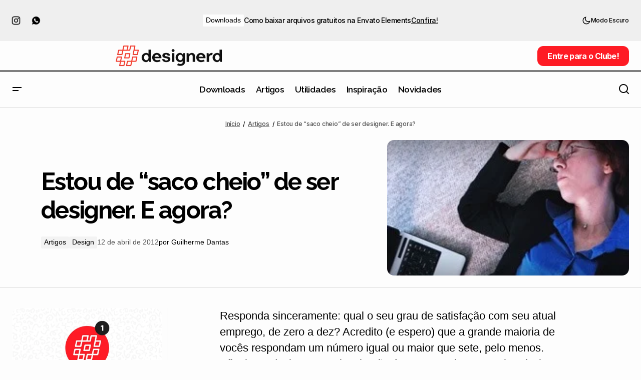

--- FILE ---
content_type: text/html; charset=UTF-8
request_url: https://www.designerd.com.br/estou-de-saco-cheio-de-ser-designer-e-agora/
body_size: 46001
content:
<!doctype html>
<html lang="pt-BR" prefix="og: https://ogp.me/ns#">
<head><meta charset="UTF-8" /><script>if(navigator.userAgent.match(/MSIE|Internet Explorer/i)||navigator.userAgent.match(/Trident\/7\..*?rv:11/i)){var href=document.location.href;if(!href.match(/[?&]nowprocket/)){if(href.indexOf("?")==-1){if(href.indexOf("#")==-1){document.location.href=href+"?nowprocket=1"}else{document.location.href=href.replace("#","?nowprocket=1#")}}else{if(href.indexOf("#")==-1){document.location.href=href+"&nowprocket=1"}else{document.location.href=href.replace("#","&nowprocket=1#")}}}}</script><script>(()=>{class RocketLazyLoadScripts{constructor(){this.v="2.0.4",this.userEvents=["keydown","keyup","mousedown","mouseup","mousemove","mouseover","mouseout","touchmove","touchstart","touchend","touchcancel","wheel","click","dblclick","input"],this.attributeEvents=["onblur","onclick","oncontextmenu","ondblclick","onfocus","onmousedown","onmouseenter","onmouseleave","onmousemove","onmouseout","onmouseover","onmouseup","onmousewheel","onscroll","onsubmit"]}async t(){this.i(),this.o(),/iP(ad|hone)/.test(navigator.userAgent)&&this.h(),this.u(),this.l(this),this.m(),this.k(this),this.p(this),this._(),await Promise.all([this.R(),this.L()]),this.lastBreath=Date.now(),this.S(this),this.P(),this.D(),this.O(),this.M(),await this.C(this.delayedScripts.normal),await this.C(this.delayedScripts.defer),await this.C(this.delayedScripts.async),await this.T(),await this.F(),await this.j(),await this.A(),window.dispatchEvent(new Event("rocket-allScriptsLoaded")),this.everythingLoaded=!0,this.lastTouchEnd&&await new Promise(t=>setTimeout(t,500-Date.now()+this.lastTouchEnd)),this.I(),this.H(),this.U(),this.W()}i(){this.CSPIssue=sessionStorage.getItem("rocketCSPIssue"),document.addEventListener("securitypolicyviolation",t=>{this.CSPIssue||"script-src-elem"!==t.violatedDirective||"data"!==t.blockedURI||(this.CSPIssue=!0,sessionStorage.setItem("rocketCSPIssue",!0))},{isRocket:!0})}o(){window.addEventListener("pageshow",t=>{this.persisted=t.persisted,this.realWindowLoadedFired=!0},{isRocket:!0}),window.addEventListener("pagehide",()=>{this.onFirstUserAction=null},{isRocket:!0})}h(){let t;function e(e){t=e}window.addEventListener("touchstart",e,{isRocket:!0}),window.addEventListener("touchend",function i(o){o.changedTouches[0]&&t.changedTouches[0]&&Math.abs(o.changedTouches[0].pageX-t.changedTouches[0].pageX)<10&&Math.abs(o.changedTouches[0].pageY-t.changedTouches[0].pageY)<10&&o.timeStamp-t.timeStamp<200&&(window.removeEventListener("touchstart",e,{isRocket:!0}),window.removeEventListener("touchend",i,{isRocket:!0}),"INPUT"===o.target.tagName&&"text"===o.target.type||(o.target.dispatchEvent(new TouchEvent("touchend",{target:o.target,bubbles:!0})),o.target.dispatchEvent(new MouseEvent("mouseover",{target:o.target,bubbles:!0})),o.target.dispatchEvent(new PointerEvent("click",{target:o.target,bubbles:!0,cancelable:!0,detail:1,clientX:o.changedTouches[0].clientX,clientY:o.changedTouches[0].clientY})),event.preventDefault()))},{isRocket:!0})}q(t){this.userActionTriggered||("mousemove"!==t.type||this.firstMousemoveIgnored?"keyup"===t.type||"mouseover"===t.type||"mouseout"===t.type||(this.userActionTriggered=!0,this.onFirstUserAction&&this.onFirstUserAction()):this.firstMousemoveIgnored=!0),"click"===t.type&&t.preventDefault(),t.stopPropagation(),t.stopImmediatePropagation(),"touchstart"===this.lastEvent&&"touchend"===t.type&&(this.lastTouchEnd=Date.now()),"click"===t.type&&(this.lastTouchEnd=0),this.lastEvent=t.type,t.composedPath&&t.composedPath()[0].getRootNode()instanceof ShadowRoot&&(t.rocketTarget=t.composedPath()[0]),this.savedUserEvents.push(t)}u(){this.savedUserEvents=[],this.userEventHandler=this.q.bind(this),this.userEvents.forEach(t=>window.addEventListener(t,this.userEventHandler,{passive:!1,isRocket:!0})),document.addEventListener("visibilitychange",this.userEventHandler,{isRocket:!0})}U(){this.userEvents.forEach(t=>window.removeEventListener(t,this.userEventHandler,{passive:!1,isRocket:!0})),document.removeEventListener("visibilitychange",this.userEventHandler,{isRocket:!0}),this.savedUserEvents.forEach(t=>{(t.rocketTarget||t.target).dispatchEvent(new window[t.constructor.name](t.type,t))})}m(){const t="return false",e=Array.from(this.attributeEvents,t=>"data-rocket-"+t),i="["+this.attributeEvents.join("],[")+"]",o="[data-rocket-"+this.attributeEvents.join("],[data-rocket-")+"]",s=(e,i,o)=>{o&&o!==t&&(e.setAttribute("data-rocket-"+i,o),e["rocket"+i]=new Function("event",o),e.setAttribute(i,t))};new MutationObserver(t=>{for(const n of t)"attributes"===n.type&&(n.attributeName.startsWith("data-rocket-")||this.everythingLoaded?n.attributeName.startsWith("data-rocket-")&&this.everythingLoaded&&this.N(n.target,n.attributeName.substring(12)):s(n.target,n.attributeName,n.target.getAttribute(n.attributeName))),"childList"===n.type&&n.addedNodes.forEach(t=>{if(t.nodeType===Node.ELEMENT_NODE)if(this.everythingLoaded)for(const i of[t,...t.querySelectorAll(o)])for(const t of i.getAttributeNames())e.includes(t)&&this.N(i,t.substring(12));else for(const e of[t,...t.querySelectorAll(i)])for(const t of e.getAttributeNames())this.attributeEvents.includes(t)&&s(e,t,e.getAttribute(t))})}).observe(document,{subtree:!0,childList:!0,attributeFilter:[...this.attributeEvents,...e]})}I(){this.attributeEvents.forEach(t=>{document.querySelectorAll("[data-rocket-"+t+"]").forEach(e=>{this.N(e,t)})})}N(t,e){const i=t.getAttribute("data-rocket-"+e);i&&(t.setAttribute(e,i),t.removeAttribute("data-rocket-"+e))}k(t){Object.defineProperty(HTMLElement.prototype,"onclick",{get(){return this.rocketonclick||null},set(e){this.rocketonclick=e,this.setAttribute(t.everythingLoaded?"onclick":"data-rocket-onclick","this.rocketonclick(event)")}})}S(t){function e(e,i){let o=e[i];e[i]=null,Object.defineProperty(e,i,{get:()=>o,set(s){t.everythingLoaded?o=s:e["rocket"+i]=o=s}})}e(document,"onreadystatechange"),e(window,"onload"),e(window,"onpageshow");try{Object.defineProperty(document,"readyState",{get:()=>t.rocketReadyState,set(e){t.rocketReadyState=e},configurable:!0}),document.readyState="loading"}catch(t){console.log("WPRocket DJE readyState conflict, bypassing")}}l(t){this.originalAddEventListener=EventTarget.prototype.addEventListener,this.originalRemoveEventListener=EventTarget.prototype.removeEventListener,this.savedEventListeners=[],EventTarget.prototype.addEventListener=function(e,i,o){o&&o.isRocket||!t.B(e,this)&&!t.userEvents.includes(e)||t.B(e,this)&&!t.userActionTriggered||e.startsWith("rocket-")||t.everythingLoaded?t.originalAddEventListener.call(this,e,i,o):(t.savedEventListeners.push({target:this,remove:!1,type:e,func:i,options:o}),"mouseenter"!==e&&"mouseleave"!==e||t.originalAddEventListener.call(this,e,t.savedUserEvents.push,o))},EventTarget.prototype.removeEventListener=function(e,i,o){o&&o.isRocket||!t.B(e,this)&&!t.userEvents.includes(e)||t.B(e,this)&&!t.userActionTriggered||e.startsWith("rocket-")||t.everythingLoaded?t.originalRemoveEventListener.call(this,e,i,o):t.savedEventListeners.push({target:this,remove:!0,type:e,func:i,options:o})}}J(t,e){this.savedEventListeners=this.savedEventListeners.filter(i=>{let o=i.type,s=i.target||window;return e!==o||t!==s||(this.B(o,s)&&(i.type="rocket-"+o),this.$(i),!1)})}H(){EventTarget.prototype.addEventListener=this.originalAddEventListener,EventTarget.prototype.removeEventListener=this.originalRemoveEventListener,this.savedEventListeners.forEach(t=>this.$(t))}$(t){t.remove?this.originalRemoveEventListener.call(t.target,t.type,t.func,t.options):this.originalAddEventListener.call(t.target,t.type,t.func,t.options)}p(t){let e;function i(e){return t.everythingLoaded?e:e.split(" ").map(t=>"load"===t||t.startsWith("load.")?"rocket-jquery-load":t).join(" ")}function o(o){function s(e){const s=o.fn[e];o.fn[e]=o.fn.init.prototype[e]=function(){return this[0]===window&&t.userActionTriggered&&("string"==typeof arguments[0]||arguments[0]instanceof String?arguments[0]=i(arguments[0]):"object"==typeof arguments[0]&&Object.keys(arguments[0]).forEach(t=>{const e=arguments[0][t];delete arguments[0][t],arguments[0][i(t)]=e})),s.apply(this,arguments),this}}if(o&&o.fn&&!t.allJQueries.includes(o)){const e={DOMContentLoaded:[],"rocket-DOMContentLoaded":[]};for(const t in e)document.addEventListener(t,()=>{e[t].forEach(t=>t())},{isRocket:!0});o.fn.ready=o.fn.init.prototype.ready=function(i){function s(){parseInt(o.fn.jquery)>2?setTimeout(()=>i.bind(document)(o)):i.bind(document)(o)}return"function"==typeof i&&(t.realDomReadyFired?!t.userActionTriggered||t.fauxDomReadyFired?s():e["rocket-DOMContentLoaded"].push(s):e.DOMContentLoaded.push(s)),o([])},s("on"),s("one"),s("off"),t.allJQueries.push(o)}e=o}t.allJQueries=[],o(window.jQuery),Object.defineProperty(window,"jQuery",{get:()=>e,set(t){o(t)}})}P(){const t=new Map;document.write=document.writeln=function(e){const i=document.currentScript,o=document.createRange(),s=i.parentElement;let n=t.get(i);void 0===n&&(n=i.nextSibling,t.set(i,n));const c=document.createDocumentFragment();o.setStart(c,0),c.appendChild(o.createContextualFragment(e)),s.insertBefore(c,n)}}async R(){return new Promise(t=>{this.userActionTriggered?t():this.onFirstUserAction=t})}async L(){return new Promise(t=>{document.addEventListener("DOMContentLoaded",()=>{this.realDomReadyFired=!0,t()},{isRocket:!0})})}async j(){return this.realWindowLoadedFired?Promise.resolve():new Promise(t=>{window.addEventListener("load",t,{isRocket:!0})})}M(){this.pendingScripts=[];this.scriptsMutationObserver=new MutationObserver(t=>{for(const e of t)e.addedNodes.forEach(t=>{"SCRIPT"!==t.tagName||t.noModule||t.isWPRocket||this.pendingScripts.push({script:t,promise:new Promise(e=>{const i=()=>{const i=this.pendingScripts.findIndex(e=>e.script===t);i>=0&&this.pendingScripts.splice(i,1),e()};t.addEventListener("load",i,{isRocket:!0}),t.addEventListener("error",i,{isRocket:!0}),setTimeout(i,1e3)})})})}),this.scriptsMutationObserver.observe(document,{childList:!0,subtree:!0})}async F(){await this.X(),this.pendingScripts.length?(await this.pendingScripts[0].promise,await this.F()):this.scriptsMutationObserver.disconnect()}D(){this.delayedScripts={normal:[],async:[],defer:[]},document.querySelectorAll("script[type$=rocketlazyloadscript]").forEach(t=>{t.hasAttribute("data-rocket-src")?t.hasAttribute("async")&&!1!==t.async?this.delayedScripts.async.push(t):t.hasAttribute("defer")&&!1!==t.defer||"module"===t.getAttribute("data-rocket-type")?this.delayedScripts.defer.push(t):this.delayedScripts.normal.push(t):this.delayedScripts.normal.push(t)})}async _(){await this.L();let t=[];document.querySelectorAll("script[type$=rocketlazyloadscript][data-rocket-src]").forEach(e=>{let i=e.getAttribute("data-rocket-src");if(i&&!i.startsWith("data:")){i.startsWith("//")&&(i=location.protocol+i);try{const o=new URL(i).origin;o!==location.origin&&t.push({src:o,crossOrigin:e.crossOrigin||"module"===e.getAttribute("data-rocket-type")})}catch(t){}}}),t=[...new Map(t.map(t=>[JSON.stringify(t),t])).values()],this.Y(t,"preconnect")}async G(t){if(await this.K(),!0!==t.noModule||!("noModule"in HTMLScriptElement.prototype))return new Promise(e=>{let i;function o(){(i||t).setAttribute("data-rocket-status","executed"),e()}try{if(navigator.userAgent.includes("Firefox/")||""===navigator.vendor||this.CSPIssue)i=document.createElement("script"),[...t.attributes].forEach(t=>{let e=t.nodeName;"type"!==e&&("data-rocket-type"===e&&(e="type"),"data-rocket-src"===e&&(e="src"),i.setAttribute(e,t.nodeValue))}),t.text&&(i.text=t.text),t.nonce&&(i.nonce=t.nonce),i.hasAttribute("src")?(i.addEventListener("load",o,{isRocket:!0}),i.addEventListener("error",()=>{i.setAttribute("data-rocket-status","failed-network"),e()},{isRocket:!0}),setTimeout(()=>{i.isConnected||e()},1)):(i.text=t.text,o()),i.isWPRocket=!0,t.parentNode.replaceChild(i,t);else{const i=t.getAttribute("data-rocket-type"),s=t.getAttribute("data-rocket-src");i?(t.type=i,t.removeAttribute("data-rocket-type")):t.removeAttribute("type"),t.addEventListener("load",o,{isRocket:!0}),t.addEventListener("error",i=>{this.CSPIssue&&i.target.src.startsWith("data:")?(console.log("WPRocket: CSP fallback activated"),t.removeAttribute("src"),this.G(t).then(e)):(t.setAttribute("data-rocket-status","failed-network"),e())},{isRocket:!0}),s?(t.fetchPriority="high",t.removeAttribute("data-rocket-src"),t.src=s):t.src="data:text/javascript;base64,"+window.btoa(unescape(encodeURIComponent(t.text)))}}catch(i){t.setAttribute("data-rocket-status","failed-transform"),e()}});t.setAttribute("data-rocket-status","skipped")}async C(t){const e=t.shift();return e?(e.isConnected&&await this.G(e),this.C(t)):Promise.resolve()}O(){this.Y([...this.delayedScripts.normal,...this.delayedScripts.defer,...this.delayedScripts.async],"preload")}Y(t,e){this.trash=this.trash||[];let i=!0;var o=document.createDocumentFragment();t.forEach(t=>{const s=t.getAttribute&&t.getAttribute("data-rocket-src")||t.src;if(s&&!s.startsWith("data:")){const n=document.createElement("link");n.href=s,n.rel=e,"preconnect"!==e&&(n.as="script",n.fetchPriority=i?"high":"low"),t.getAttribute&&"module"===t.getAttribute("data-rocket-type")&&(n.crossOrigin=!0),t.crossOrigin&&(n.crossOrigin=t.crossOrigin),t.integrity&&(n.integrity=t.integrity),t.nonce&&(n.nonce=t.nonce),o.appendChild(n),this.trash.push(n),i=!1}}),document.head.appendChild(o)}W(){this.trash.forEach(t=>t.remove())}async T(){try{document.readyState="interactive"}catch(t){}this.fauxDomReadyFired=!0;try{await this.K(),this.J(document,"readystatechange"),document.dispatchEvent(new Event("rocket-readystatechange")),await this.K(),document.rocketonreadystatechange&&document.rocketonreadystatechange(),await this.K(),this.J(document,"DOMContentLoaded"),document.dispatchEvent(new Event("rocket-DOMContentLoaded")),await this.K(),this.J(window,"DOMContentLoaded"),window.dispatchEvent(new Event("rocket-DOMContentLoaded"))}catch(t){console.error(t)}}async A(){try{document.readyState="complete"}catch(t){}try{await this.K(),this.J(document,"readystatechange"),document.dispatchEvent(new Event("rocket-readystatechange")),await this.K(),document.rocketonreadystatechange&&document.rocketonreadystatechange(),await this.K(),this.J(window,"load"),window.dispatchEvent(new Event("rocket-load")),await this.K(),window.rocketonload&&window.rocketonload(),await this.K(),this.allJQueries.forEach(t=>t(window).trigger("rocket-jquery-load")),await this.K(),this.J(window,"pageshow");const t=new Event("rocket-pageshow");t.persisted=this.persisted,window.dispatchEvent(t),await this.K(),window.rocketonpageshow&&window.rocketonpageshow({persisted:this.persisted})}catch(t){console.error(t)}}async K(){Date.now()-this.lastBreath>45&&(await this.X(),this.lastBreath=Date.now())}async X(){return document.hidden?new Promise(t=>setTimeout(t)):new Promise(t=>requestAnimationFrame(t))}B(t,e){return e===document&&"readystatechange"===t||(e===document&&"DOMContentLoaded"===t||(e===window&&"DOMContentLoaded"===t||(e===window&&"load"===t||e===window&&"pageshow"===t)))}static run(){(new RocketLazyLoadScripts).t()}}RocketLazyLoadScripts.run()})();</script>
	
	<meta name="viewport" content="width=device-width, initial-scale=1" />
	<link rel="profile" href="https://gmpg.org/xfn/11" />

		<style>img:is([sizes="auto" i], [sizes^="auto," i]) { contain-intrinsic-size: 3000px 1500px }</style>
	
<!-- Otimização para mecanismos de pesquisa pelo Rank Math - https://rankmath.com/ -->
<title>Estou de &quot;saco cheio&quot; de ser designer. E agora? &bull; Designerd</title>
<link data-rocket-preload as="style" href="https://fonts.googleapis.com/css?family=Inter%3A400%2C400i%2C700%2C700i%2C500%7CRaleway%3A700%2C400%2C400i%2C700i%2C500%2C500i%2C800%2C800i%2C600&#038;subset=latin%2Clatin-ext%2Ccyrillic%2Ccyrillic-ext%2Cvietnamese&#038;display=swap" rel="preload">
<link href="https://fonts.googleapis.com/css?family=Inter%3A400%2C400i%2C700%2C700i%2C500%7CRaleway%3A700%2C400%2C400i%2C700i%2C500%2C500i%2C800%2C800i%2C600&#038;subset=latin%2Clatin-ext%2Ccyrillic%2Ccyrillic-ext%2Cvietnamese&#038;display=swap" media="print" onload="this.media=&#039;all&#039;" rel="stylesheet">
<noscript><link rel="stylesheet" href="https://fonts.googleapis.com/css?family=Inter%3A400%2C400i%2C700%2C700i%2C500%7CRaleway%3A700%2C400%2C400i%2C700i%2C500%2C500i%2C800%2C800i%2C600&#038;subset=latin%2Clatin-ext%2Ccyrillic%2Ccyrillic-ext%2Cvietnamese&#038;display=swap"></noscript>
<meta name="description" content="Responda sinceramente: qual o seu grau de satisfação com seu atual emprego, de zero a dez? Acredito (e espero) que a grande maioria de vocês respondam um"/>
<meta name="robots" content="follow, index, max-snippet:-1, max-video-preview:-1, max-image-preview:large"/>
<link rel="canonical" href="https://www.designerd.com.br/estou-de-saco-cheio-de-ser-designer-e-agora/" />
<meta property="og:locale" content="pt_BR" />
<meta property="og:type" content="article" />
<meta property="og:title" content="Estou de &quot;saco cheio&quot; de ser designer. E agora? &bull; Designerd" />
<meta property="og:description" content="Responda sinceramente: qual o seu grau de satisfação com seu atual emprego, de zero a dez? Acredito (e espero) que a grande maioria de vocês respondam um" />
<meta property="og:url" content="https://www.designerd.com.br/estou-de-saco-cheio-de-ser-designer-e-agora/" />
<meta property="og:site_name" content="Designerd" />
<meta property="article:publisher" content="https://www.facebook.com/blogdesignerd" />
<meta property="article:author" content="https://www.facebook.com/blogdesignerd/" />
<meta property="article:tag" content="produtividade" />
<meta property="article:tag" content="profissional" />
<meta property="article:section" content="Artigos" />
<meta property="og:updated_time" content="2021-08-02T13:51:13-03:00" />
<meta property="og:image" content="https://www.designerd.com.br/wp-content/uploads/2025/01/designerd.png" />
<meta property="og:image:secure_url" content="https://www.designerd.com.br/wp-content/uploads/2025/01/designerd.png" />
<meta property="og:image:width" content="1200" />
<meta property="og:image:height" content="630" />
<meta property="og:image:alt" content="Estou de &#8220;saco cheio&#8221; de ser designer. E agora?" />
<meta property="og:image:type" content="image/png" />
<meta property="article:published_time" content="2012-04-12T18:33:48-03:00" />
<meta property="article:modified_time" content="2021-08-02T13:51:13-03:00" />
<meta name="twitter:card" content="summary_large_image" />
<meta name="twitter:title" content="Estou de &quot;saco cheio&quot; de ser designer. E agora? &bull; Designerd" />
<meta name="twitter:description" content="Responda sinceramente: qual o seu grau de satisfação com seu atual emprego, de zero a dez? Acredito (e espero) que a grande maioria de vocês respondam um" />
<meta name="twitter:site" content="@blogdesignerd" />
<meta name="twitter:creator" content="@BlogDesignerd" />
<meta name="twitter:image" content="https://www.designerd.com.br/wp-content/uploads/2025/01/designerd.png" />
<meta name="twitter:label1" content="Escrito por" />
<meta name="twitter:data1" content="Guilherme Dantas" />
<meta name="twitter:label2" content="Tempo para leitura" />
<meta name="twitter:data2" content="1 minuto" />
<script type="application/ld+json" class="rank-math-schema">{"@context":"https://schema.org","@graph":[{"@type":"Organization","@id":"https://www.designerd.com.br/#organization","name":"Designerd","sameAs":["https://www.facebook.com/blogdesignerd","https://twitter.com/blogdesignerd","https://www.instagram.com/blogdesignerd/","https://www.linkedin.com/company/designerd","https://br.pinterest.com/blogdesignerd/","https://www.youtube.com/c/designerd"],"logo":{"@type":"ImageObject","@id":"https://www.designerd.com.br/#logo","url":"https://www.designerd.com.br/wp-content/uploads/2025/01/designerd-logo.png","contentUrl":"https://www.designerd.com.br/wp-content/uploads/2025/01/designerd-logo.png","caption":"Designerd","inLanguage":"pt-BR","width":"1200","height":"1200"}},{"@type":"WebSite","@id":"https://www.designerd.com.br/#website","url":"https://www.designerd.com.br","name":"Designerd","publisher":{"@id":"https://www.designerd.com.br/#organization"},"inLanguage":"pt-BR"},{"@type":"ImageObject","@id":"https://www.designerd.com.br/wp-content/uploads/2012/04/sacocheio.jpg","url":"https://www.designerd.com.br/wp-content/uploads/2012/04/sacocheio.jpg","width":"250","height":"170","inLanguage":"pt-BR"},{"@type":"BreadcrumbList","@id":"https://www.designerd.com.br/estou-de-saco-cheio-de-ser-designer-e-agora/#breadcrumb","itemListElement":[{"@type":"ListItem","position":"1","item":{"@id":"https://www.designerd.com.br","name":"In\u00edcio"}},{"@type":"ListItem","position":"2","item":{"@id":"https://www.designerd.com.br/artigos/","name":"Artigos"}},{"@type":"ListItem","position":"3","item":{"@id":"https://www.designerd.com.br/estou-de-saco-cheio-de-ser-designer-e-agora/","name":"Estou de &#8220;saco cheio&#8221; de ser designer. E agora?"}}]},{"@type":"WebPage","@id":"https://www.designerd.com.br/estou-de-saco-cheio-de-ser-designer-e-agora/#webpage","url":"https://www.designerd.com.br/estou-de-saco-cheio-de-ser-designer-e-agora/","name":"Estou de &quot;saco cheio&quot; de ser designer. E agora? &bull; Designerd","datePublished":"2012-04-12T18:33:48-03:00","dateModified":"2021-08-02T13:51:13-03:00","isPartOf":{"@id":"https://www.designerd.com.br/#website"},"primaryImageOfPage":{"@id":"https://www.designerd.com.br/wp-content/uploads/2012/04/sacocheio.jpg"},"inLanguage":"pt-BR","breadcrumb":{"@id":"https://www.designerd.com.br/estou-de-saco-cheio-de-ser-designer-e-agora/#breadcrumb"}},{"@type":"Person","@id":"https://www.designerd.com.br/author/admin/","name":"Guilherme Dantas","url":"https://www.designerd.com.br/author/admin/","image":{"@type":"ImageObject","@id":"https://www.designerd.com.br/wp-content/uploads/2020/07/guilherme-96x96.jpg","url":"https://www.designerd.com.br/wp-content/uploads/2020/07/guilherme-96x96.jpg","caption":"Guilherme Dantas","inLanguage":"pt-BR"},"sameAs":["https://www.designerd.com.br/","https://www.facebook.com/blogdesignerd/","https://twitter.com/https://twitter.com/BlogDesignerd","http://br.linkedin.com/in/guilhermedantasdesignerd","https://www.instagram.com/blogdesignerd/"],"worksFor":{"@id":"https://www.designerd.com.br/#organization"}},{"@type":"BlogPosting","headline":"Estou de &quot;saco cheio&quot; de ser designer. E agora? &bull; Designerd","datePublished":"2012-04-12T18:33:48-03:00","dateModified":"2021-08-02T13:51:13-03:00","articleSection":"Artigos, Design","author":{"@id":"https://www.designerd.com.br/author/admin/","name":"Guilherme Dantas"},"publisher":{"@id":"https://www.designerd.com.br/#organization"},"description":"Responda sinceramente: qual o seu grau de satisfa\u00e7\u00e3o com seu atual emprego, de zero a dez? Acredito (e espero) que a grande maioria de voc\u00eas respondam um","name":"Estou de &quot;saco cheio&quot; de ser designer. E agora? &bull; Designerd","@id":"https://www.designerd.com.br/estou-de-saco-cheio-de-ser-designer-e-agora/#richSnippet","isPartOf":{"@id":"https://www.designerd.com.br/estou-de-saco-cheio-de-ser-designer-e-agora/#webpage"},"image":{"@id":"https://www.designerd.com.br/wp-content/uploads/2012/04/sacocheio.jpg"},"inLanguage":"pt-BR","mainEntityOfPage":{"@id":"https://www.designerd.com.br/estou-de-saco-cheio-de-ser-designer-e-agora/#webpage"}}]}</script>
<!-- /Plugin de SEO Rank Math para WordPress -->

<script type="rocketlazyloadscript" data-rocket-type='application/javascript'  id='pys-version-script'>console.log('PixelYourSite Free version 11.1.3');</script>
<link rel='dns-prefetch' href='//www.googletagmanager.com' />
<link rel='dns-prefetch' href='//fonts.googleapis.com' />
<link href='https://fonts.gstatic.com' crossorigin rel='preconnect' />
<link rel="alternate" type="application/rss+xml" title="Feed para Designerd &raquo;" href="https://www.designerd.com.br/feed/" />
<link rel="alternate" type="application/rss+xml" title="Feed de comentários para Designerd &raquo;" href="https://www.designerd.com.br/comments/feed/" />
<link rel="alternate" type="application/rss+xml" title="Feed de comentários para Designerd &raquo; Estou de &#8220;saco cheio&#8221; de ser designer. E agora?" href="https://www.designerd.com.br/estou-de-saco-cheio-de-ser-designer-e-agora/feed/" />
<link rel="alternate" type="application/rss+xml" title="Feed de Designerd &raquo; Story" href="https://www.designerd.com.br/brandnews/feed/"><style id='wp-emoji-styles-inline-css'>

	img.wp-smiley, img.emoji {
		display: inline !important;
		border: none !important;
		box-shadow: none !important;
		height: 1em !important;
		width: 1em !important;
		margin: 0 0.07em !important;
		vertical-align: -0.1em !important;
		background: none !important;
		padding: 0 !important;
	}
</style>
<link rel='stylesheet' id='wp-block-library-css' href='https://www.designerd.com.br/wp-includes/css/dist/block-library/style.min.css?ver=a1266598f499a69da79952707026c93b' media='all' />
<link data-minify="1" rel='stylesheet' id='mpp_gutenberg-css' href='https://www.designerd.com.br/wp-content/cache/min/1/wp-content/plugins/metronet-profile-picture/dist/blocks.style.build.css?ver=1766011776' media='all' />
<style id='classic-theme-styles-inline-css'>
/*! This file is auto-generated */
.wp-block-button__link{color:#fff;background-color:#32373c;border-radius:9999px;box-shadow:none;text-decoration:none;padding:calc(.667em + 2px) calc(1.333em + 2px);font-size:1.125em}.wp-block-file__button{background:#32373c;color:#fff;text-decoration:none}
</style>
<style id='global-styles-inline-css'>
:root{--wp--preset--aspect-ratio--square: 1;--wp--preset--aspect-ratio--4-3: 4/3;--wp--preset--aspect-ratio--3-4: 3/4;--wp--preset--aspect-ratio--3-2: 3/2;--wp--preset--aspect-ratio--2-3: 2/3;--wp--preset--aspect-ratio--16-9: 16/9;--wp--preset--aspect-ratio--9-16: 9/16;--wp--preset--color--black: #000000;--wp--preset--color--cyan-bluish-gray: #abb8c3;--wp--preset--color--white: #FFFFFF;--wp--preset--color--pale-pink: #f78da7;--wp--preset--color--vivid-red: #cf2e2e;--wp--preset--color--luminous-vivid-orange: #ff6900;--wp--preset--color--luminous-vivid-amber: #fcb900;--wp--preset--color--light-green-cyan: #7bdcb5;--wp--preset--color--vivid-green-cyan: #00d084;--wp--preset--color--pale-cyan-blue: #8ed1fc;--wp--preset--color--vivid-cyan-blue: #0693e3;--wp--preset--color--vivid-purple: #9b51e0;--wp--preset--color--blue: #59BACC;--wp--preset--color--green: #58AD69;--wp--preset--color--orange: #FFBC49;--wp--preset--color--red: #e32c26;--wp--preset--color--gray-50: #f8f9fa;--wp--preset--color--gray-100: #f8f9fb;--wp--preset--color--gray-200: #E0E0E0;--wp--preset--color--primary: #000000;--wp--preset--color--secondary: #525252;--wp--preset--color--layout: #F3F3F3;--wp--preset--color--border: #D9D9D9;--wp--preset--gradient--vivid-cyan-blue-to-vivid-purple: linear-gradient(135deg,rgba(6,147,227,1) 0%,rgb(155,81,224) 100%);--wp--preset--gradient--light-green-cyan-to-vivid-green-cyan: linear-gradient(135deg,rgb(122,220,180) 0%,rgb(0,208,130) 100%);--wp--preset--gradient--luminous-vivid-amber-to-luminous-vivid-orange: linear-gradient(135deg,rgba(252,185,0,1) 0%,rgba(255,105,0,1) 100%);--wp--preset--gradient--luminous-vivid-orange-to-vivid-red: linear-gradient(135deg,rgba(255,105,0,1) 0%,rgb(207,46,46) 100%);--wp--preset--gradient--very-light-gray-to-cyan-bluish-gray: linear-gradient(135deg,rgb(238,238,238) 0%,rgb(169,184,195) 100%);--wp--preset--gradient--cool-to-warm-spectrum: linear-gradient(135deg,rgb(74,234,220) 0%,rgb(151,120,209) 20%,rgb(207,42,186) 40%,rgb(238,44,130) 60%,rgb(251,105,98) 80%,rgb(254,248,76) 100%);--wp--preset--gradient--blush-light-purple: linear-gradient(135deg,rgb(255,206,236) 0%,rgb(152,150,240) 100%);--wp--preset--gradient--blush-bordeaux: linear-gradient(135deg,rgb(254,205,165) 0%,rgb(254,45,45) 50%,rgb(107,0,62) 100%);--wp--preset--gradient--luminous-dusk: linear-gradient(135deg,rgb(255,203,112) 0%,rgb(199,81,192) 50%,rgb(65,88,208) 100%);--wp--preset--gradient--pale-ocean: linear-gradient(135deg,rgb(255,245,203) 0%,rgb(182,227,212) 50%,rgb(51,167,181) 100%);--wp--preset--gradient--electric-grass: linear-gradient(135deg,rgb(202,248,128) 0%,rgb(113,206,126) 100%);--wp--preset--gradient--midnight: linear-gradient(135deg,rgb(2,3,129) 0%,rgb(40,116,252) 100%);--wp--preset--font-size--small: 13px;--wp--preset--font-size--medium: 20px;--wp--preset--font-size--large: 36px;--wp--preset--font-size--x-large: 42px;--wp--preset--spacing--20: 0.44rem;--wp--preset--spacing--30: 0.67rem;--wp--preset--spacing--40: 1rem;--wp--preset--spacing--50: 1.5rem;--wp--preset--spacing--60: 2.25rem;--wp--preset--spacing--70: 3.38rem;--wp--preset--spacing--80: 5.06rem;--wp--preset--shadow--natural: 6px 6px 9px rgba(0, 0, 0, 0.2);--wp--preset--shadow--deep: 12px 12px 50px rgba(0, 0, 0, 0.4);--wp--preset--shadow--sharp: 6px 6px 0px rgba(0, 0, 0, 0.2);--wp--preset--shadow--outlined: 6px 6px 0px -3px rgba(255, 255, 255, 1), 6px 6px rgba(0, 0, 0, 1);--wp--preset--shadow--crisp: 6px 6px 0px rgba(0, 0, 0, 1);}:root :where(.is-layout-flow) > :first-child{margin-block-start: 0;}:root :where(.is-layout-flow) > :last-child{margin-block-end: 0;}:root :where(.is-layout-flow) > *{margin-block-start: 24px;margin-block-end: 0;}:root :where(.is-layout-constrained) > :first-child{margin-block-start: 0;}:root :where(.is-layout-constrained) > :last-child{margin-block-end: 0;}:root :where(.is-layout-constrained) > *{margin-block-start: 24px;margin-block-end: 0;}:root :where(.is-layout-flex){gap: 24px;}:root :where(.is-layout-grid){gap: 24px;}body .is-layout-flex{display: flex;}.is-layout-flex{flex-wrap: wrap;align-items: center;}.is-layout-flex > :is(*, div){margin: 0;}body .is-layout-grid{display: grid;}.is-layout-grid > :is(*, div){margin: 0;}.has-black-color{color: var(--wp--preset--color--black) !important;}.has-cyan-bluish-gray-color{color: var(--wp--preset--color--cyan-bluish-gray) !important;}.has-white-color{color: var(--wp--preset--color--white) !important;}.has-pale-pink-color{color: var(--wp--preset--color--pale-pink) !important;}.has-vivid-red-color{color: var(--wp--preset--color--vivid-red) !important;}.has-luminous-vivid-orange-color{color: var(--wp--preset--color--luminous-vivid-orange) !important;}.has-luminous-vivid-amber-color{color: var(--wp--preset--color--luminous-vivid-amber) !important;}.has-light-green-cyan-color{color: var(--wp--preset--color--light-green-cyan) !important;}.has-vivid-green-cyan-color{color: var(--wp--preset--color--vivid-green-cyan) !important;}.has-pale-cyan-blue-color{color: var(--wp--preset--color--pale-cyan-blue) !important;}.has-vivid-cyan-blue-color{color: var(--wp--preset--color--vivid-cyan-blue) !important;}.has-vivid-purple-color{color: var(--wp--preset--color--vivid-purple) !important;}.has-blue-color{color: var(--wp--preset--color--blue) !important;}.has-green-color{color: var(--wp--preset--color--green) !important;}.has-orange-color{color: var(--wp--preset--color--orange) !important;}.has-red-color{color: var(--wp--preset--color--red) !important;}.has-gray-50-color{color: var(--wp--preset--color--gray-50) !important;}.has-gray-100-color{color: var(--wp--preset--color--gray-100) !important;}.has-gray-200-color{color: var(--wp--preset--color--gray-200) !important;}.has-primary-color{color: var(--wp--preset--color--primary) !important;}.has-secondary-color{color: var(--wp--preset--color--secondary) !important;}.has-layout-color{color: var(--wp--preset--color--layout) !important;}.has-border-color{color: var(--wp--preset--color--border) !important;}.has-black-background-color{background-color: var(--wp--preset--color--black) !important;}.has-cyan-bluish-gray-background-color{background-color: var(--wp--preset--color--cyan-bluish-gray) !important;}.has-white-background-color{background-color: var(--wp--preset--color--white) !important;}.has-pale-pink-background-color{background-color: var(--wp--preset--color--pale-pink) !important;}.has-vivid-red-background-color{background-color: var(--wp--preset--color--vivid-red) !important;}.has-luminous-vivid-orange-background-color{background-color: var(--wp--preset--color--luminous-vivid-orange) !important;}.has-luminous-vivid-amber-background-color{background-color: var(--wp--preset--color--luminous-vivid-amber) !important;}.has-light-green-cyan-background-color{background-color: var(--wp--preset--color--light-green-cyan) !important;}.has-vivid-green-cyan-background-color{background-color: var(--wp--preset--color--vivid-green-cyan) !important;}.has-pale-cyan-blue-background-color{background-color: var(--wp--preset--color--pale-cyan-blue) !important;}.has-vivid-cyan-blue-background-color{background-color: var(--wp--preset--color--vivid-cyan-blue) !important;}.has-vivid-purple-background-color{background-color: var(--wp--preset--color--vivid-purple) !important;}.has-blue-background-color{background-color: var(--wp--preset--color--blue) !important;}.has-green-background-color{background-color: var(--wp--preset--color--green) !important;}.has-orange-background-color{background-color: var(--wp--preset--color--orange) !important;}.has-red-background-color{background-color: var(--wp--preset--color--red) !important;}.has-gray-50-background-color{background-color: var(--wp--preset--color--gray-50) !important;}.has-gray-100-background-color{background-color: var(--wp--preset--color--gray-100) !important;}.has-gray-200-background-color{background-color: var(--wp--preset--color--gray-200) !important;}.has-primary-background-color{background-color: var(--wp--preset--color--primary) !important;}.has-secondary-background-color{background-color: var(--wp--preset--color--secondary) !important;}.has-layout-background-color{background-color: var(--wp--preset--color--layout) !important;}.has-border-background-color{background-color: var(--wp--preset--color--border) !important;}.has-black-border-color{border-color: var(--wp--preset--color--black) !important;}.has-cyan-bluish-gray-border-color{border-color: var(--wp--preset--color--cyan-bluish-gray) !important;}.has-white-border-color{border-color: var(--wp--preset--color--white) !important;}.has-pale-pink-border-color{border-color: var(--wp--preset--color--pale-pink) !important;}.has-vivid-red-border-color{border-color: var(--wp--preset--color--vivid-red) !important;}.has-luminous-vivid-orange-border-color{border-color: var(--wp--preset--color--luminous-vivid-orange) !important;}.has-luminous-vivid-amber-border-color{border-color: var(--wp--preset--color--luminous-vivid-amber) !important;}.has-light-green-cyan-border-color{border-color: var(--wp--preset--color--light-green-cyan) !important;}.has-vivid-green-cyan-border-color{border-color: var(--wp--preset--color--vivid-green-cyan) !important;}.has-pale-cyan-blue-border-color{border-color: var(--wp--preset--color--pale-cyan-blue) !important;}.has-vivid-cyan-blue-border-color{border-color: var(--wp--preset--color--vivid-cyan-blue) !important;}.has-vivid-purple-border-color{border-color: var(--wp--preset--color--vivid-purple) !important;}.has-blue-border-color{border-color: var(--wp--preset--color--blue) !important;}.has-green-border-color{border-color: var(--wp--preset--color--green) !important;}.has-orange-border-color{border-color: var(--wp--preset--color--orange) !important;}.has-red-border-color{border-color: var(--wp--preset--color--red) !important;}.has-gray-50-border-color{border-color: var(--wp--preset--color--gray-50) !important;}.has-gray-100-border-color{border-color: var(--wp--preset--color--gray-100) !important;}.has-gray-200-border-color{border-color: var(--wp--preset--color--gray-200) !important;}.has-primary-border-color{border-color: var(--wp--preset--color--primary) !important;}.has-secondary-border-color{border-color: var(--wp--preset--color--secondary) !important;}.has-layout-border-color{border-color: var(--wp--preset--color--layout) !important;}.has-border-border-color{border-color: var(--wp--preset--color--border) !important;}.has-vivid-cyan-blue-to-vivid-purple-gradient-background{background: var(--wp--preset--gradient--vivid-cyan-blue-to-vivid-purple) !important;}.has-light-green-cyan-to-vivid-green-cyan-gradient-background{background: var(--wp--preset--gradient--light-green-cyan-to-vivid-green-cyan) !important;}.has-luminous-vivid-amber-to-luminous-vivid-orange-gradient-background{background: var(--wp--preset--gradient--luminous-vivid-amber-to-luminous-vivid-orange) !important;}.has-luminous-vivid-orange-to-vivid-red-gradient-background{background: var(--wp--preset--gradient--luminous-vivid-orange-to-vivid-red) !important;}.has-very-light-gray-to-cyan-bluish-gray-gradient-background{background: var(--wp--preset--gradient--very-light-gray-to-cyan-bluish-gray) !important;}.has-cool-to-warm-spectrum-gradient-background{background: var(--wp--preset--gradient--cool-to-warm-spectrum) !important;}.has-blush-light-purple-gradient-background{background: var(--wp--preset--gradient--blush-light-purple) !important;}.has-blush-bordeaux-gradient-background{background: var(--wp--preset--gradient--blush-bordeaux) !important;}.has-luminous-dusk-gradient-background{background: var(--wp--preset--gradient--luminous-dusk) !important;}.has-pale-ocean-gradient-background{background: var(--wp--preset--gradient--pale-ocean) !important;}.has-electric-grass-gradient-background{background: var(--wp--preset--gradient--electric-grass) !important;}.has-midnight-gradient-background{background: var(--wp--preset--gradient--midnight) !important;}.has-small-font-size{font-size: var(--wp--preset--font-size--small) !important;}.has-medium-font-size{font-size: var(--wp--preset--font-size--medium) !important;}.has-large-font-size{font-size: var(--wp--preset--font-size--large) !important;}.has-x-large-font-size{font-size: var(--wp--preset--font-size--x-large) !important;}
:root :where(.wp-block-pullquote){font-size: 1.5em;line-height: 1.6;}
</style>
<link data-minify="1" rel='stylesheet' id='woocommerce-layout-css' href='https://www.designerd.com.br/wp-content/cache/min/1/wp-content/plugins/woocommerce/assets/css/woocommerce-layout.css?ver=1766011776' media='all' />
<link data-minify="1" rel='stylesheet' id='woocommerce-smallscreen-css' href='https://www.designerd.com.br/wp-content/cache/min/1/wp-content/plugins/woocommerce/assets/css/woocommerce-smallscreen.css?ver=1766011776' media='only screen and (max-width: 768px)' />
<link data-minify="1" rel='stylesheet' id='woocommerce-general-css' href='https://www.designerd.com.br/wp-content/cache/min/1/wp-content/plugins/woocommerce/assets/css/woocommerce.css?ver=1766011776' media='all' />
<style id='woocommerce-inline-inline-css'>
.woocommerce form .form-row .required { visibility: visible; }
</style>
<link data-minify="1" rel='stylesheet' id='brands-styles-css' href='https://www.designerd.com.br/wp-content/cache/min/1/wp-content/plugins/woocommerce/assets/css/brands.css?ver=1766011776' media='all' />
<link data-minify="1" rel='stylesheet' id='csco_css_wc-css' href='https://www.designerd.com.br/wp-content/cache/min/1/wp-content/themes/maag/assets/css/woocommerce.css?ver=1766011777' media='all' />
<style id='csco_css_wc-inline-css'>
:root {
		--cs-wc-label-products: "Products";
		--cs-wc-label-cart: "Cart";
		--cs-wc-label-delete: "Delete";
	}
</style>
<link data-minify="1" rel='stylesheet' id='csco-styles-css' href='https://www.designerd.com.br/wp-content/cache/min/1/wp-content/themes/maag/style.css?ver=1766011777' media='all' />
<style id='csco-styles-inline-css'>

:root {
	/* Base Font */
	--cs-font-base-family: Inter;
	--cs-font-base-size: 1rem;
	--cs-font-base-weight: 400;
	--cs-font-base-style: normal;
	--cs-font-base-letter-spacing: normal;
	--cs-font-base-line-height: 1.5;

	/* Primary Font */
	--cs-font-primary-family: Inter;
	--cs-font-primary-size: 1rem;
	--cs-font-primary-weight: 500;
	--cs-font-primary-style: normal;
	--cs-font-primary-letter-spacing: -0.04em;
	--cs-font-primary-text-transform: none;
	--cs-font-primary-line-height: 1.4;

	/* Secondary Font */
	--cs-font-secondary-family: Inter;
	--cs-font-secondary-size: 0.75rem;
	--cs-font-secondary-weight: 500;
	--cs-font-secondary-style: normal;
	--cs-font-secondary-letter-spacing: -0.02em;
	--cs-font-secondary-text-transform: none;
	--cs-font-secondary-line-height: 1.2;

	/* Section Headings Font */
	--cs-font-section-headings-family: Inter;
	--cs-font-section-headings-size: 1rem;
	--cs-font-section-headings-weight: 500;
	--cs-font-section-headings-style: normal;
	--cs-font-section-headings-letter-spacing: -0.04em;
	--cs-font-section-headings-text-transform: none;
	--cs-font-section-headings-line-height: 1.2;

	/* Post Title Font Size */
	--cs-font-post-title-family: Raleway;
	--cs-font-post-title-weight: 700;
	--cs-font-post-title-size: 3rem;
	--cs-font-post-title-letter-spacing: -0.04em;
	--cs-font-post-title-text-transform: none;
	--cs-font-post-title-line-height: 1.2;

	/* Post Subbtitle */
	--cs-font-post-subtitle-family: -apple-system, BlinkMacSystemFont, "Segoe UI", Roboto, Oxygen-Sans, Ubuntu, Cantarell, "Helvetica Neue", sans-serif;
	--cs-font-post-subtitle-weight: 400;
	--cs-font-post-subtitle-size: 1.2rem;
	--cs-font-post-subtitle-letter-spacing: ;
	--cs-font-post-subtitle-line-height: 1.4;

	/* Post Category Font */
	--cs-font-category-family: -apple-system, BlinkMacSystemFont, "Segoe UI", Roboto, Oxygen-Sans, Ubuntu, Cantarell, "Helvetica Neue", sans-serif;
	--cs-font-category-size: 0.85rem;
	--cs-font-category-weight: 400;
	--cs-font-category-style: normal;
	--cs-font-category-letter-spacing: ;
	--cs-font-category-text-transform: none;
	--cs-font-category-line-height: 1.2;

	/* Post Meta Font */
	--cs-font-post-meta-family: -apple-system, BlinkMacSystemFont, "Segoe UI", Roboto, Oxygen-Sans, Ubuntu, Cantarell, "Helvetica Neue", sans-serif;
	--cs-font-post-meta-size: 0.85rem;
	--cs-font-post-meta-weight: 400;
	--cs-font-post-meta-style: normal;
	--cs-font-post-meta-letter-spacing: ;
	--cs-font-post-meta-text-transform: none;
	--cs-font-post-meta-line-height: 1.2;

	/* Post Content */
	--cs-font-post-content-family: -apple-system, BlinkMacSystemFont, "Segoe UI", Roboto, Oxygen-Sans, Ubuntu, Cantarell, "Helvetica Neue", sans-serif;
	--cs-font-post-content-weight: 400;
	--cs-font-post-content-size: 1.35rem;
	--cs-font-post-content-letter-spacing: normal;
	--cs-font-post-content-line-height: 1.5;

	/* Input Font */
	--cs-font-input-family: Inter;
	--cs-font-input-size: 0.875rem;
	--cs-font-input-weight: 500;
	--cs-font-input-style: normal;
	--cs-font-input-line-height: 1.4;
	--cs-font-input-letter-spacing: -0.04em;
	--cs-font-input-text-transform: none;

	/* Entry Title Font Size */
	--cs-font-entry-title-family: Inter;
	--cs-font-entry-title-weight: 500;
	--cs-font-entry-title-style: normal;
	--cs-font-entry-title-letter-spacing: -0.04em;
	--cs-font-entry-title-line-height: 1.2;
	--cs-font-entry-title-text-transform: none;

	/* Entry Excerpt */
	--cs-font-entry-excerpt-family: Inter;
	--cs-font-entry-excerpt-weight: 500;
	--cs-font-entry-excerpt-size: 1rem;
	--cs-font-entry-excerpt-letter-spacing: -0.04em;
	--cs-font-entry-excerpt-line-height: 1.4;

	/* Logos --------------- */

	/* Main Logo */
	--cs-font-main-logo-family: Inter;
	--cs-font-main-logo-size: 1.375rem;
	--cs-font-main-logo-weight: 700;
	--cs-font-main-logo-style: normal;
	--cs-font-main-logo-letter-spacing: -0.02em;
	--cs-font-main-logo-text-transform: none;

	/* Mobile Logo */
	--cs-font-mobile-logo-family: Inter;
	--cs-font-mobile-logo-size: 1.375rem;
	--cs-font-mobile-logo-weight: 700;
	--cs-font-mobile-logo-style: normal;
	--cs-font-mobile-logo-letter-spacing: -0.02em;
	--cs-font-mobile-logo-text-transform: none;

	/* Footer Logo */
	--cs-font-footer-logo-family: Inter;
	--cs-font-footer-logo-size: 1.375rem;
	--cs-font-footer-logo-weight: 700;
	--cs-font-footer-logo-style: normal;
	--cs-font-footer-logo-letter-spacing: -0.02em;
	--cs-font-footer-logo-text-transform: none;

	/* Headings --------------- */

	/* Headings */
	--cs-font-headings-family: Raleway;
	--cs-font-headings-weight: 700;
	--cs-font-headings-style: normal;
	--cs-font-headings-line-height: 1.2;
	--cs-font-headings-letter-spacing: 0px;
	--cs-font-headings-text-transform: none;

	/* Menu Font --------------- */

	/* Menu */
	/* Used for main top level menu elements. */
	--cs-font-menu-family: Raleway;
	--cs-font-menu-size: 1.1rem;
	--cs-font-menu-weight: 600;
	--cs-font-menu-style: normal;
	--cs-font-menu-letter-spacing: -0.04em;
	--cs-font-menu-text-transform: none;
	--cs-font-menu-line-height: 1.2;

	/* Submenu Font */
	/* Used for submenu elements. */
	--cs-font-submenu-family: Raleway;
	--cs-font-submenu-size: 1rem;
	--cs-font-submenu-weight: 600;
	--cs-font-submenu-style: normal;
	--cs-font-submenu-letter-spacing: -0.04em;
	--cs-font-submenu-text-transform: none;
	--cs-font-submenu-line-height: 1.4;

	/* Footer Menu */
	--cs-font-footer-menu-family: Inter;
	--cs-font-footer-menu-size: 1rem;
	--cs-font-footer-menu-weight: 500;
	--cs-font-footer-menu-style: normal;
	--cs-font-footer-menu-letter-spacing: -0.04em;
	--cs-font-footer-menu-text-transform: none;
	--cs-font-footer-menu-line-height: 1.4;

	/* Footer Submenu Font */
	--cs-font-footer-submenu-family: Inter;
	--cs-font-footer-submenu-size: 1rem;
	--cs-font-footer-submenu-weight: 500;
	--cs-font-footer-submenu-style: normal;
	--cs-font-footer-submenu-letter-spacing: -0.04em;
	--cs-font-footer-submenu-text-transform: none;
	--cs-font-footer-submenu-line-height: 1.2;

	/* Bottombar Menu Font */
	--cs-font-bottombar-menu-family: Inter;
	--cs-font-bottombar-menu-size: 1rem;
	--cs-font-bottombar-menu-weight: 500;
	--cs-font-bottombar-menu-style: normal;
	--cs-font-bottombar-menu-letter-spacing: -0.04em;
	--cs-font-bottombar-menu-text-transform: none;
	--cs-font-bottombar-menu-line-height: 1.2;
}

</style>


<style id='cs-customizer-output-styles-inline-css'>
:root{--cs-light-site-background:#fdfdfd;--cs-dark-site-background:#232323;--cs-light-header-background:#fdfdfd;--cs-dark-header-background:#232323;--cs-light-header-submenu-background:#FFFFFF;--cs-dark-header-submenu-background:#161616;--cs-light-header-topbar-background:#efefef;--cs-dark-header-topbar-background:#161616;--cs-light-footer-background:#FFFFFF;--cs-dark-footer-background:#161616;--cs-light-offcanvas-background:#fdfdfd;--cs-dark-offcanvas-background:#232323;--cs-light-layout-background:#F3F3F3;--cs-dark-layout-background:#232323;--cs-light-primary-color:#000000;--cs-dark-primary-color:#FFFFFF;--cs-light-secondary-color:#525252;--cs-dark-secondary-color:#CDCDCD;--cs-light-accent-color:#000000;--cs-dark-accent-color:#ffffff;--cs-light-input-color:#000000;--cs-dark-input-color:#FFFFFF;--cs-light-button-background:#efefef;--cs-dark-button-background:#161616;--cs-light-button-color:#3e3e3e;--cs-dark-button-color:#FFFFFF;--cs-light-button-hover-background:#efefef;--cs-dark-button-hover-background:#161616;--cs-light-button-hover-color:#0c0c0c;--cs-dark-button-hover-color:#ffffff;--cs-light-border-color:#D9D9D9;--cs-dark-border-color:#343434;--cs-light-overlay-background:#161616;--cs-dark-overlay-background:#161616;--cs-layout-elements-border-radius:14px;--cs-thumbnail-border-radius:14px;--cs-tag-border-radius:2px;--cs-input-border-radius:4px;--cs-button-border-radius:0px;--cs-heading-1-font-size:3rem;--cs-heading-2-font-size:2rem;--cs-heading-3-font-size:1.5rem;--cs-heading-4-font-size:1.25rem;--cs-heading-5-font-size:1rem;--cs-heading-6-font-size:0.875rem;--cs-header-initial-height:72px;--cs-header-height:72px;--cs-header-topbar-height:143px;--cs-header-border-width:1px;}:root, [data-scheme="light"]{--cs-light-overlay-background-rgb:22,22,22;}:root, [data-scheme="dark"]{--cs-dark-overlay-background-rgb:22,22,22;}.cs-header-bottombar{--cs-header-bottombar-alignment:center;}.cs-posts-area__home.cs-posts-area__grid{--cs-posts-area-grid-columns:3;--cs-posts-area-grid-column-gap:24px;}.cs-posts-area__home{--cs-posts-area-grid-row-gap:48px;--cs-entry-title-font-size:1.25rem;}.cs-posts-area__archive.cs-posts-area__grid{--cs-posts-area-grid-columns:3;--cs-posts-area-grid-column-gap:24px;}.cs-posts-area__archive{--cs-posts-area-grid-row-gap:48px;--cs-entry-title-font-size:1.25rem;}.cs-posts-area__read-next{--cs-entry-title-font-size:1.25rem;}.cs-search__post-area{--cs-entry-title-font-size:1.25rem;}.cs-burger-menu__post-area{--cs-entry-title-font-size:1.25rem;}.woocommerce-loop-product__title{--cs-entry-title-font-size:1.25rem;}.wc-block-grid__product-title{--cs-entry-title-font-size:1.25rem;}.cs-banner-archive-inside{--cs-banner-label-alignment:center;}.cs-banner-archive-after{--cs-banner-label-alignment:left;}.cs-banner-post-inner{--cs-banner-width:900px;}.cs-banner-post-after{--cs-banner-width:970px;--cs-banner-label-alignment:left;}@media (max-width: 1199.98px){.cs-posts-area__home.cs-posts-area__grid{--cs-posts-area-grid-columns:2;--cs-posts-area-grid-column-gap:24px;}.cs-posts-area__home{--cs-posts-area-grid-row-gap:48px;--cs-entry-title-font-size:1.25rem;}.cs-posts-area__archive.cs-posts-area__grid{--cs-posts-area-grid-columns:2;--cs-posts-area-grid-column-gap:24px;}.cs-posts-area__archive{--cs-posts-area-grid-row-gap:48px;--cs-entry-title-font-size:1.25rem;}.cs-posts-area__read-next{--cs-entry-title-font-size:1.25rem;}.cs-search__post-area{--cs-entry-title-font-size:1.25rem;}.cs-burger-menu__post-area{--cs-entry-title-font-size:1.25rem;}.woocommerce-loop-product__title{--cs-entry-title-font-size:1.25rem;}.wc-block-grid__product-title{--cs-entry-title-font-size:1.25rem;}.cs-banner-post-inner{--cs-banner-width:900px;}.cs-banner-post-after{--cs-banner-width:970px;}}@media (max-width: 991.98px){.cs-posts-area__home.cs-posts-area__grid{--cs-posts-area-grid-columns:2;--cs-posts-area-grid-column-gap:24px;}.cs-posts-area__home{--cs-posts-area-grid-row-gap:32px;--cs-entry-title-font-size:1.25rem;}.cs-posts-area__archive.cs-posts-area__grid{--cs-posts-area-grid-columns:2;--cs-posts-area-grid-column-gap:24px;}.cs-posts-area__archive{--cs-posts-area-grid-row-gap:32px;--cs-entry-title-font-size:1.25rem;}.cs-posts-area__read-next{--cs-entry-title-font-size:1.25rem;}.cs-search__post-area{--cs-entry-title-font-size:1.25rem;}.cs-burger-menu__post-area{--cs-entry-title-font-size:1.25rem;}.woocommerce-loop-product__title{--cs-entry-title-font-size:1.25rem;}.wc-block-grid__product-title{--cs-entry-title-font-size:1.25rem;}.cs-banner-post-inner{--cs-banner-width:100%;}.cs-banner-post-after{--cs-banner-width:100%;}}@media (max-width: 767.98px){.cs-posts-area__home.cs-posts-area__grid{--cs-posts-area-grid-columns:1;--cs-posts-area-grid-column-gap:24px;}.cs-posts-area__home{--cs-posts-area-grid-row-gap:32px;--cs-entry-title-font-size:1.125rem;}.cs-posts-area__archive.cs-posts-area__grid{--cs-posts-area-grid-columns:1;--cs-posts-area-grid-column-gap:24px;}.cs-posts-area__archive{--cs-posts-area-grid-row-gap:32px;--cs-entry-title-font-size:1.125rem;}.cs-posts-area__read-next{--cs-entry-title-font-size:1.125rem;}.cs-search__post-area{--cs-entry-title-font-size:1.125rem;}.cs-burger-menu__post-area{--cs-entry-title-font-size:1.125rem;}.woocommerce-loop-product__title{--cs-entry-title-font-size:1.125rem;}.wc-block-grid__product-title{--cs-entry-title-font-size:1.125rem;}.cs-banner-post-inner{--cs-banner-width:100%;}.cs-banner-post-after{--cs-banner-width:100%;}}
</style>
<script type="rocketlazyloadscript" data-rocket-src="https://www.designerd.com.br/wp-includes/js/jquery/jquery.min.js?ver=3.7.1" id="jquery-core-js" data-rocket-defer defer></script>
<script type="rocketlazyloadscript" data-rocket-src="https://www.designerd.com.br/wp-includes/js/jquery/jquery-migrate.min.js?ver=3.4.1" id="jquery-migrate-js" data-rocket-defer defer></script>
<script type="rocketlazyloadscript" data-rocket-src="https://www.designerd.com.br/wp-content/plugins/woocommerce/assets/js/jquery-blockui/jquery.blockUI.min.js?ver=2.7.0-wc.10.3.7" id="wc-jquery-blockui-js" defer data-wp-strategy="defer"></script>
<script type="rocketlazyloadscript" data-rocket-src="https://www.designerd.com.br/wp-content/plugins/woocommerce/assets/js/js-cookie/js.cookie.min.js?ver=2.1.4-wc.10.3.7" id="wc-js-cookie-js" defer data-wp-strategy="defer"></script>
<script id="woocommerce-js-extra">
var woocommerce_params = {"ajax_url":"\/wp-admin\/admin-ajax.php","wc_ajax_url":"\/?wc-ajax=%%endpoint%%","i18n_password_show":"Mostrar senha","i18n_password_hide":"Ocultar senha"};
</script>
<script type="rocketlazyloadscript" data-rocket-src="https://www.designerd.com.br/wp-content/plugins/woocommerce/assets/js/frontend/woocommerce.min.js?ver=10.3.7" id="woocommerce-js" defer data-wp-strategy="defer"></script>
<script type="rocketlazyloadscript" data-rocket-src="https://www.designerd.com.br/wp-content/plugins/pixelyoursite/dist/scripts/jquery.bind-first-0.2.3.min.js?ver=a1266598f499a69da79952707026c93b" id="jquery-bind-first-js" data-rocket-defer defer></script>
<script type="rocketlazyloadscript" data-rocket-src="https://www.designerd.com.br/wp-content/plugins/pixelyoursite/dist/scripts/js.cookie-2.1.3.min.js?ver=2.1.3" id="js-cookie-pys-js" data-rocket-defer defer></script>
<script type="rocketlazyloadscript" data-rocket-src="https://www.designerd.com.br/wp-content/plugins/pixelyoursite/dist/scripts/tld.min.js?ver=2.3.1" id="js-tld-js" data-rocket-defer defer></script>
<script id="pys-js-extra">
var pysOptions = {"staticEvents":{"facebook":{"init_event":[{"delay":0,"type":"static","ajaxFire":false,"name":"PageView","pixelIds":["1042657381300669"],"eventID":"4f18c213-1344-4550-8597-c1549d1e85ab","params":{"post_category":"Artigos, Design","page_title":"Estou de \"saco cheio\" de ser designer. E agora?","post_type":"post","post_id":2077,"plugin":"PixelYourSite","user_role":"guest","event_url":"www.designerd.com.br\/estou-de-saco-cheio-de-ser-designer-e-agora\/"},"e_id":"init_event","ids":[],"hasTimeWindow":false,"timeWindow":0,"woo_order":"","edd_order":""}]}},"dynamicEvents":[],"triggerEvents":[],"triggerEventTypes":[],"facebook":{"pixelIds":["1042657381300669"],"advancedMatching":[],"advancedMatchingEnabled":false,"removeMetadata":true,"wooVariableAsSimple":false,"serverApiEnabled":false,"wooCRSendFromServer":false,"send_external_id":null,"enabled_medical":false,"do_not_track_medical_param":["event_url","post_title","page_title","landing_page","content_name","categories","category_name","tags"],"meta_ldu":false},"debug":"","siteUrl":"https:\/\/www.designerd.com.br","ajaxUrl":"https:\/\/www.designerd.com.br\/wp-admin\/admin-ajax.php","ajax_event":"5dd5254a27","enable_remove_download_url_param":"1","cookie_duration":"7","last_visit_duration":"60","enable_success_send_form":"","ajaxForServerEvent":"1","ajaxForServerStaticEvent":"1","useSendBeacon":"1","send_external_id":"1","external_id_expire":"180","track_cookie_for_subdomains":"1","google_consent_mode":"1","gdpr":{"ajax_enabled":false,"all_disabled_by_api":false,"facebook_disabled_by_api":false,"analytics_disabled_by_api":false,"google_ads_disabled_by_api":false,"pinterest_disabled_by_api":false,"bing_disabled_by_api":false,"externalID_disabled_by_api":false,"facebook_prior_consent_enabled":true,"analytics_prior_consent_enabled":true,"google_ads_prior_consent_enabled":null,"pinterest_prior_consent_enabled":true,"bing_prior_consent_enabled":true,"cookiebot_integration_enabled":false,"cookiebot_facebook_consent_category":"marketing","cookiebot_analytics_consent_category":"statistics","cookiebot_tiktok_consent_category":"marketing","cookiebot_google_ads_consent_category":"marketing","cookiebot_pinterest_consent_category":"marketing","cookiebot_bing_consent_category":"marketing","consent_magic_integration_enabled":false,"real_cookie_banner_integration_enabled":false,"cookie_notice_integration_enabled":false,"cookie_law_info_integration_enabled":false,"analytics_storage":{"enabled":true,"value":"granted","filter":false},"ad_storage":{"enabled":true,"value":"granted","filter":false},"ad_user_data":{"enabled":true,"value":"granted","filter":false},"ad_personalization":{"enabled":true,"value":"granted","filter":false}},"cookie":{"disabled_all_cookie":false,"disabled_start_session_cookie":false,"disabled_advanced_form_data_cookie":false,"disabled_landing_page_cookie":false,"disabled_first_visit_cookie":false,"disabled_trafficsource_cookie":false,"disabled_utmTerms_cookie":false,"disabled_utmId_cookie":false},"tracking_analytics":{"TrafficSource":"direct","TrafficLanding":"undefined","TrafficUtms":[],"TrafficUtmsId":[]},"GATags":{"ga_datalayer_type":"default","ga_datalayer_name":"dataLayerPYS"},"woo":{"enabled":true,"enabled_save_data_to_orders":true,"addToCartOnButtonEnabled":true,"addToCartOnButtonValueEnabled":true,"addToCartOnButtonValueOption":"price","singleProductId":null,"removeFromCartSelector":"form.woocommerce-cart-form .remove","addToCartCatchMethod":"add_cart_hook","is_order_received_page":false,"containOrderId":false},"edd":{"enabled":false},"cache_bypass":"1769313203"};
</script>
<script type="rocketlazyloadscript" data-minify="1" data-rocket-src="https://www.designerd.com.br/wp-content/cache/min/1/wp-content/plugins/pixelyoursite/dist/scripts/public.js?ver=1766011777" id="pys-js" data-rocket-defer defer></script>

<!-- Snippet da etiqueta do Google (gtag.js) adicionado pelo Site Kit -->
<!-- Snippet do Google Análises adicionado pelo Site Kit -->
<script src="https://www.googletagmanager.com/gtag/js?id=G-C3J9HWPQ99" id="google_gtagjs-js" async></script>
<script id="google_gtagjs-js-after">
window.dataLayer = window.dataLayer || [];function gtag(){dataLayer.push(arguments);}
gtag("set","linker",{"domains":["www.designerd.com.br"]});
gtag("js", new Date());
gtag("set", "developer_id.dZTNiMT", true);
gtag("config", "G-C3J9HWPQ99", {"googlesitekit_post_type":"post"});
</script>
<link rel="https://api.w.org/" href="https://www.designerd.com.br/wp-json/" /><link rel="alternate" title="JSON" type="application/json" href="https://www.designerd.com.br/wp-json/wp/v2/posts/2077" /><link rel="alternate" title="oEmbed (JSON)" type="application/json+oembed" href="https://www.designerd.com.br/wp-json/oembed/1.0/embed?url=https%3A%2F%2Fwww.designerd.com.br%2Festou-de-saco-cheio-de-ser-designer-e-agora%2F" />
<link rel="alternate" title="oEmbed (XML)" type="text/xml+oembed" href="https://www.designerd.com.br/wp-json/oembed/1.0/embed?url=https%3A%2F%2Fwww.designerd.com.br%2Festou-de-saco-cheio-de-ser-designer-e-agora%2F&#038;format=xml" />
<meta name="generator" content="Site Kit by Google 1.165.0" />	<noscript><style>.woocommerce-product-gallery{ opacity: 1 !important; }</style></noscript>
	
<!-- Meta-etiquetas do Google AdSense adicionado pelo Site Kit -->
<meta name="google-adsense-platform-account" content="ca-host-pub-2644536267352236">
<meta name="google-adsense-platform-domain" content="sitekit.withgoogle.com">
<!-- Fim das meta-etiquetas do Google AdSense adicionado pelo Site Kit -->
<meta name="generator" content="Elementor 3.28.3; features: e_font_icon_svg, additional_custom_breakpoints, e_local_google_fonts; settings: css_print_method-external, google_font-enabled, font_display-swap">
			<style>
				.e-con.e-parent:nth-of-type(n+4):not(.e-lazyloaded):not(.e-no-lazyload),
				.e-con.e-parent:nth-of-type(n+4):not(.e-lazyloaded):not(.e-no-lazyload) * {
					background-image: none !important;
				}
				@media screen and (max-height: 1024px) {
					.e-con.e-parent:nth-of-type(n+3):not(.e-lazyloaded):not(.e-no-lazyload),
					.e-con.e-parent:nth-of-type(n+3):not(.e-lazyloaded):not(.e-no-lazyload) * {
						background-image: none !important;
					}
				}
				@media screen and (max-height: 640px) {
					.e-con.e-parent:nth-of-type(n+2):not(.e-lazyloaded):not(.e-no-lazyload),
					.e-con.e-parent:nth-of-type(n+2):not(.e-lazyloaded):not(.e-no-lazyload) * {
						background-image: none !important;
					}
				}
			</style>
			<link rel="icon" href="https://www.designerd.com.br/wp-content/uploads/2025/01/cropped-designerd-favicon-32x32.png" sizes="32x32" />
<link rel="icon" href="https://www.designerd.com.br/wp-content/uploads/2025/01/cropped-designerd-favicon-192x192.png" sizes="192x192" />
<link rel="apple-touch-icon" href="https://www.designerd.com.br/wp-content/uploads/2025/01/cropped-designerd-favicon-180x180.png" />
<meta name="msapplication-TileImage" content="https://www.designerd.com.br/wp-content/uploads/2025/01/cropped-designerd-favicon-270x270.png" />
		<style id="wp-custom-css">
			.cs-breadcrumbs{text-align:center;}
.cs-entry__header-featured.cs-entry__header-has-image .cs-entry__header-content{margin:auto;}

.cs-page__archive-description{text-align:center;}
.cs-page__author{flex-direction: column;}
.cs-page__author-social-links {margin:0 auto 15px auto;}
.woocommerce-excerpt {
    display: none !important;
}

.archive .cs-page__header {max-width:100%;}
.archive .cs-page__title {display:block; text-align: center;}

.entry-content img{
	margin: 10px 0;
	border-radius:14px;
}

/*LINKS*/

.entry-content p a{
	color:#fe111b;
}

.entry-content p a:hover{
	color:#fe111b;
}

/* BOTÃO DOWNLOAD ARTIGOS */

.g1-button {
  display: inline-block;
  background-color: #fe111b;
  color: #fff !important;
  font-weight: 600;
  padding: 14px 24px;
  border-radius: 14px;
  text-align: center;
  text-decoration: none !important;
  box-shadow: 0 4px 12px rgba(254, 17, 27, 0.3);
  transition: all 0.25s ease;
  border: none;
}

.g1-button:hover {
  background-color: #cc0e16;
  box-shadow: 0 6px 16px rgba(254, 17, 27, 0.45);
  transform: translateY(-1px);
}

.g1-button:active {
  transform: scale(0.98);
  box-shadow: 0 2px 6px rgba(0,0,0,0.2);
}


/* BOX DE DICAS NOS ARTIGOS */

.box-dica {
  background-color: #f8f8f8;
  border-left: 5px solid #ccc;
  padding: 25px;
	color:#333;
	font-size: 20px;
  border-radius: 5px;
}

.box-dica a {
  text-decoration: underline;
  font-weight: 600;
	color:#333 !important;
}

.box-dica a:hover, .box-dica strong {
  text-decoration: none;
	color:#333 !important;
}

.cs-header__custom-button{
	border-radius:12px;
	background-color:#fe1b24;
	color:#fff;
	font-weight:bold;
}

.cs-header__custom-button:hover{
	border-radius:12px;
	background-color:#fe1b24;
	color:#fff;
	font-weight:bold;
}
		</style>
		<noscript><style id="rocket-lazyload-nojs-css">.rll-youtube-player, [data-lazy-src]{display:none !important;}</style></noscript><meta name="generator" content="WP Rocket 3.20.1.1" data-wpr-features="wpr_delay_js wpr_defer_js wpr_minify_js wpr_lazyload_images wpr_image_dimensions wpr_minify_css wpr_preload_links wpr_desktop" /></head>

<body data-rsssl=1 class="post-template-default single single-post postid-2077 single-format-standard wp-embed-responsive theme-maag woocommerce-no-js cs-page-layout-left cs-navbar-smart-enabled cs-sticky-sidebar-enabled cs-stick-to-bottom cs-gallery-layout-slider-column elementor-default elementor-kit-47582" data-scheme='auto'>

<div data-rocket-location-hash="674b842c52c7414b3e2fbcbbc985d95a" class="cs-wrapper">

	
	
	<div data-rocket-location-hash="957925aad31a77f32ea95fa1573f2315" class="cs-site-overlay"></div>

	<div data-rocket-location-hash="9e4ee5cdb320455bdb029183a40cbfd4" class="cs-offcanvas" data-scheme="auto" data-l="light" data-d="dark">

		<div data-rocket-location-hash="573aa719ae211d6cd622a2435f12a650" class="cs-offcanvas__header">
			
			<div class="cs-offcanvas__close-toggle" role="button" aria-label="Close mobile menu button">
				<i class="cs-icon cs-icon-x"></i>
			</div>

					<div role="button" class="cs-header__toggle-labeled cs-header__toggle-labeled cs-header__scheme-toggle cs-site-scheme-toggle" aria-label="Scheme Toggle">
			<span class="cs-header__scheme-toggle-icons">
				<i class="cs-header__scheme-toggle-icon cs-icon cs-icon-light-mode"></i>
				<i class="cs-header__scheme-toggle-icon cs-icon cs-icon-dark-mode"></i>
			</span>
			<span class="cs-header__toggle-label">
				<span class="cs-display-only-light">Modo Escuro</span>
				<span class="cs-display-only-dark">Modo Claro</span>
			</span>
		</div>
		
					</div>

		<aside class="cs-offcanvas__sidebar">
			<div class="cs-offcanvas__inner cs-offcanvas__area cs-widget-area cs-container">

				<div class="widget widget_nav_menu"><div class="menu-principal-container"><ul id="menu-principal" class="menu"><li id="menu-item-34803" class="menu-item menu-item-type-taxonomy menu-item-object-category menu-item-has-children menu-item-34803 csco-menu-item-style-none"><a href="https://www.designerd.com.br/downloads/">Downloads</a>
<ul class="sub-menu">
	<li id="menu-item-34804" class="menu-item menu-item-type-taxonomy menu-item-object-category menu-item-34804"><a href="https://www.designerd.com.br/downloads/fontes-gratuitas/">Fontes</a></li>
	<li id="menu-item-34805" class="menu-item menu-item-type-taxonomy menu-item-object-category menu-item-34805"><a href="https://www.designerd.com.br/downloads/mockups-gratuitos/">Mockups</a></li>
	<li id="menu-item-42725" class="menu-item menu-item-type-taxonomy menu-item-object-category menu-item-42725"><a href="https://www.designerd.com.br/downloads/templates/">Templates</a></li>
	<li id="menu-item-40724" class="menu-item menu-item-type-taxonomy menu-item-object-category menu-item-40724"><a href="https://www.designerd.com.br/downloads/edicao-de-imagens/">Edição de Imagens</a></li>
	<li id="menu-item-40725" class="menu-item menu-item-type-taxonomy menu-item-object-category menu-item-40725"><a href="https://www.designerd.com.br/downloads/videos-motion-design/">Vídeos e Motion Design</a></li>
</ul>
</li>
<li id="menu-item-34887" class="menu-item menu-item-type-taxonomy menu-item-object-category current-post-ancestor current-menu-parent current-post-parent menu-item-has-children menu-item-34887 csco-menu-item-style-none"><a href="https://www.designerd.com.br/artigos/">Artigos</a>
<ul class="sub-menu">
	<li id="menu-item-34888" class="menu-item menu-item-type-taxonomy menu-item-object-category current-post-ancestor current-menu-parent current-post-parent menu-item-34888"><a href="https://www.designerd.com.br/artigos/design/">Design</a></li>
	<li id="menu-item-34889" class="menu-item menu-item-type-taxonomy menu-item-object-category menu-item-34889"><a href="https://www.designerd.com.br/artigos/dicas-de-fotografia/">Fotografia</a></li>
	<li id="menu-item-34890" class="menu-item menu-item-type-taxonomy menu-item-object-category menu-item-34890"><a href="https://www.designerd.com.br/artigos/por-dentro-do-processo-de-criacao/">Processos de Criação</a></li>
	<li id="menu-item-34891" class="menu-item menu-item-type-taxonomy menu-item-object-category menu-item-34891"><a href="https://www.designerd.com.br/artigos/e-commerce/">E-commerce</a></li>
</ul>
</li>
<li id="menu-item-5497" class="menu-item menu-item-type-taxonomy menu-item-object-category menu-item-has-children menu-item-5497 csco-menu-item-style-none"><a href="https://www.designerd.com.br/utilidades/">Utilidades</a>
<ul class="sub-menu">
	<li id="menu-item-35043" class="menu-item menu-item-type-taxonomy menu-item-object-category menu-item-35043"><a href="https://www.designerd.com.br/utilidades/ferramentas/">Ferramentas</a></li>
	<li id="menu-item-35044" class="menu-item menu-item-type-taxonomy menu-item-object-category menu-item-35044"><a href="https://www.designerd.com.br/utilidades/tutoriais/">Tutoriais</a></li>
	<li id="menu-item-35045" class="menu-item menu-item-type-taxonomy menu-item-object-category menu-item-35045"><a href="https://www.designerd.com.br/utilidades/sites/">Sites</a></li>
	<li id="menu-item-35046" class="menu-item menu-item-type-taxonomy menu-item-object-category menu-item-35046"><a href="https://www.designerd.com.br/utilidades/dicas-de-livros/">Livros</a></li>
</ul>
</li>
<li id="menu-item-5492" class="menu-item menu-item-type-taxonomy menu-item-object-category menu-item-has-children menu-item-5492 csco-menu-item-style-none"><a href="https://www.designerd.com.br/inspiracao/">Inspiração</a>
<ul class="sub-menu">
	<li id="menu-item-35347" class="menu-item menu-item-type-taxonomy menu-item-object-category menu-item-35347"><a href="https://www.designerd.com.br/inspiracao/projetos-design/">Design</a></li>
	<li id="menu-item-5494" class="menu-item menu-item-type-taxonomy menu-item-object-category menu-item-5494"><a href="https://www.designerd.com.br/inspiracao/projetos-ilustracao/">Ilustração</a></li>
	<li id="menu-item-5493" class="menu-item menu-item-type-taxonomy menu-item-object-category menu-item-5493"><a href="https://www.designerd.com.br/inspiracao/fotografia/">Fotografia</a></li>
	<li id="menu-item-35346" class="menu-item menu-item-type-taxonomy menu-item-object-category menu-item-35346"><a href="https://www.designerd.com.br/inspiracao/arte/">Arte</a></li>
	<li id="menu-item-35345" class="menu-item menu-item-type-taxonomy menu-item-object-category menu-item-35345"><a href="https://www.designerd.com.br/inspiracao/projetos-3d/">3D</a></li>
	<li id="menu-item-5496" class="menu-item menu-item-type-taxonomy menu-item-object-category menu-item-5496"><a href="https://www.designerd.com.br/inspiracao/projetos-tipografia/">Tipografia</a></li>
	<li id="menu-item-35344" class="menu-item menu-item-type-taxonomy menu-item-object-category menu-item-35344"><a href="https://www.designerd.com.br/inspiracao/projetos-branding/">Branding</a></li>
</ul>
</li>
<li id="menu-item-35922" class="menu-item menu-item-type-taxonomy menu-item-object-category menu-item-has-children menu-item-35922 csco-menu-item-style-none"><a href="https://www.designerd.com.br/novidades/">Novidades</a>
<ul class="sub-menu">
	<li id="menu-item-35924" class="menu-item menu-item-type-taxonomy menu-item-object-category menu-item-35924"><a href="https://www.designerd.com.br/novidades/design-de-marca/">Design de Marca</a></li>
	<li id="menu-item-35925" class="menu-item menu-item-type-taxonomy menu-item-object-category menu-item-35925"><a href="https://www.designerd.com.br/novidades/design-de-produto/">Design de Produto</a></li>
	<li id="menu-item-35923" class="menu-item menu-item-type-taxonomy menu-item-object-category menu-item-35923"><a href="https://www.designerd.com.br/novidades/design-automotivo/">Design Automotivo</a></li>
	<li id="menu-item-35926" class="menu-item menu-item-type-taxonomy menu-item-object-category menu-item-35926"><a href="https://www.designerd.com.br/novidades/tecnologia/">Tecnologia</a></li>
	<li id="menu-item-35927" class="menu-item menu-item-type-taxonomy menu-item-object-category menu-item-35927"><a href="https://www.designerd.com.br/novidades/tipografia/">Tipografia</a></li>
</ul>
</li>
</ul></div></div>
				<div class="cs-offcanvas__bottombar">
																			</div>
			</div>
		</aside>

	</div>
	
	<div data-rocket-location-hash="8b9a0a44736fb8335bb455261eae858b" id="page" class="cs-site">

		
		<div data-rocket-location-hash="5ed2e336a1ef0d03c3c4444fb064616e" class="cs-site-inner">

			
			
<div class="cs-header-topbar cs-header-topbar-one">

			<div class="cs-header-topbar__top" data-scheme="auto" data-l="light" data-d="dark">
			<div class="cs-container">
				<div class="cs-header-topbar__inner">
											<div class="cs-header__col cs-col-left">
									<div class="cs-social">
							<a class="cs-social__link" href="https://www.instagram.com/blogdesignerd" target="_blank">
					<img width="48" height="48" src="data:image/svg+xml,%3Csvg%20xmlns='http://www.w3.org/2000/svg'%20viewBox='0%200%2048%2048'%3E%3C/svg%3E"  alt="Instagram" data-lazy-src="https://www.designerd.com.br/wp-content/uploads/2025/01/icon-instagram-0001@2x.webp" ><noscript><img width="48" height="48" src="https://www.designerd.com.br/wp-content/uploads/2025/01/icon-instagram-0001@2x.webp"  alt="Instagram" ></noscript>				</a>
																			<a class="cs-social__link" href="https://whatsapp.com/channel/0029Vb7W2748F2pC1fapJU2Q" target="_blank">
					<img width="52" height="52" src="data:image/svg+xml,%3Csvg%20xmlns='http://www.w3.org/2000/svg'%20viewBox='0%200%2052%2052'%3E%3C/svg%3E"  alt="WhatsApp" data-lazy-src="https://www.designerd.com.br/wp-content/uploads/2025/12/wp@2x.png" ><noscript><img width="52" height="52" src="https://www.designerd.com.br/wp-content/uploads/2025/12/wp@2x.png"  alt="WhatsApp" ></noscript>				</a>
					</div>
								</div>
					
								<div class="cs-header__col cs-col-center">
									<div class="cs-header__post">
						<div class="cs-header__post-category">
							<div class="cs-entry__post-meta" ><div class="cs-meta-category"><ul class="post-categories"><li><a href="https://www.designerd.com.br/downloads/">Downloads</a></li></ul></div></div>						</div>
						<a class="cs-header__post-title" href="https://www.designerd.com.br/envato-gratis/">
							Como baixar arquivos gratuitos na Envato Elements						</a>
						<a class="cs-header__post-read-now" href="https://www.designerd.com.br/envato-gratis/">
							Confira!						</a>
					</div>
								</div>
			
											<div class="cs-header__col cs-col-right">
							<div class="cs-header__toggles">
										<div role="button" class="cs-header__toggle-labeled cs-header__toggle-labeled cs-header__scheme-toggle cs-site-scheme-toggle" aria-label="Scheme Toggle">
			<span class="cs-header__scheme-toggle-icons">
				<i class="cs-header__scheme-toggle-icon cs-icon cs-icon-light-mode"></i>
				<i class="cs-header__scheme-toggle-icon cs-icon cs-icon-dark-mode"></i>
			</span>
			<span class="cs-header__toggle-label">
				<span class="cs-display-only-light">Modo Escuro</span>
				<span class="cs-display-only-dark">Modo Claro</span>
			</span>
		</div>
									</div>
						</div>
									</div>
			</div>
		</div>
		<div class="cs-header-topbar__main">
		<div class="cs-container">
			<div class="cs-header-topbar__inner">
								<div class="cs-header__col cs-col-center">
							<div class="cs-logo">
			<a class="cs-header__logo cs-logo-default " href="https://www.designerd.com.br/">
				<img src="data:image/svg+xml,%3Csvg%20xmlns='http://www.w3.org/2000/svg'%20viewBox='0%200%20202%2052'%3E%3C/svg%3E"  alt="Designerd"  data-lazy-srcset="https://www.designerd.com.br/wp-content/uploads/2025/01/designerd-logo230.png 1x, https://www.designerd.com.br/wp-content/uploads/2025/01/designerd-logo230@2x.png 2x"  width="202.71186440678"  height="52" data-lazy-src="https://www.designerd.com.br/wp-content/uploads/2025/01/designerd-logo230.png" ><noscript><img src="https://www.designerd.com.br/wp-content/uploads/2025/01/designerd-logo230.png"  alt="Designerd"  srcset="https://www.designerd.com.br/wp-content/uploads/2025/01/designerd-logo230.png 1x, https://www.designerd.com.br/wp-content/uploads/2025/01/designerd-logo230@2x.png 2x"  width="202.71186440678"  height="52" ></noscript>			</a>

									<a class="cs-header__logo cs-logo-dark " href="https://www.designerd.com.br/">
							<img src="data:image/svg+xml,%3Csvg%20xmlns='http://www.w3.org/2000/svg'%20viewBox='0%200%20202%2052'%3E%3C/svg%3E"  alt="Designerd"  data-lazy-srcset="https://www.designerd.com.br/wp-content/uploads/2025/01/designerd-logo-w230.png 1x, https://www.designerd.com.br/wp-content/uploads/2025/01/designerd-logo-w230@2x.png 2x"  width="202.71186440678"  height="52" data-lazy-src="https://www.designerd.com.br/wp-content/uploads/2025/01/designerd-logo-w230.png" ><noscript><img src="https://www.designerd.com.br/wp-content/uploads/2025/01/designerd-logo-w230.png"  alt="Designerd"  srcset="https://www.designerd.com.br/wp-content/uploads/2025/01/designerd-logo-w230.png 1x, https://www.designerd.com.br/wp-content/uploads/2025/01/designerd-logo-w230@2x.png 2x"  width="202.71186440678"  height="52" ></noscript>						</a>
							</div>
						</div>
									<div class="cs-header__col cs-col-right">
									<a class="cs-button cs-button-animated cs-header__custom-button" href="https://whatsapp.com/channel/0029Vb7W2748F2pC1fapJU2Q" target="_blank">
				<span>
					<span>Entre para o Clube!</span>
					<span>Entre para o Clube!</span>
				</span>
			</a>
								</div>
							</div>
		</div>
	</div>
</div>

<div class="cs-header-before"></div>

<header class="cs-header cs-header-one cs-header-stretch" data-scheme="auto" data-l="light" data-d="dark">
	<div class="cs-header__outer">
		<div class="cs-container">
			<div class="cs-header__inner cs-header__inner-desktop">
				<div class="cs-header__col cs-col-left">
									<span class="cs-header__burger-toggle " role="button" aria-label="Burger menu button">
					<i class="cs-icon cs-icon-menu"></i>
					<i class="cs-icon cs-icon-x"></i>
				</span>
				<span class="cs-header__offcanvas-toggle " role="button" aria-label="Mobile menu button">
					<i class="cs-icon cs-icon-menu"></i>
				</span>
										<div class="cs-logo cs-logo-mobile">
			<a class="cs-header__logo cs-header__logo-mobile cs-logo-default" href="https://www.designerd.com.br/">
				<img src="data:image/svg+xml,%3Csvg%20xmlns='http://www.w3.org/2000/svg'%20viewBox='0%200%20190%2049'%3E%3C/svg%3E"  alt="Designerd"  data-lazy-srcset="https://www.designerd.com.br/wp-content/uploads/2025/01/designerd-logo-190.png 1x, https://www.designerd.com.br/wp-content/uploads/2025/01/designerd-logo-190@2x.png 2x"  width="190"  height="49" data-lazy-src="https://www.designerd.com.br/wp-content/uploads/2025/01/designerd-logo-190.png" ><noscript><img src="https://www.designerd.com.br/wp-content/uploads/2025/01/designerd-logo-190.png"  alt="Designerd"  srcset="https://www.designerd.com.br/wp-content/uploads/2025/01/designerd-logo-190.png 1x, https://www.designerd.com.br/wp-content/uploads/2025/01/designerd-logo-190@2x.png 2x"  width="190"  height="49" ></noscript>			</a>

									<a class="cs-header__logo cs-logo-dark" href="https://www.designerd.com.br/">
							<img src="data:image/svg+xml,%3Csvg%20xmlns='http://www.w3.org/2000/svg'%20viewBox='0%200%20190%2049'%3E%3C/svg%3E"  alt="Designerd"  data-lazy-srcset="https://www.designerd.com.br/wp-content/uploads/2025/01/designerd-logo-w190.png 1x, https://www.designerd.com.br/wp-content/uploads/2025/01/designerd-logo-w190@2x.png 2x"  width="190"  height="49" data-lazy-src="https://www.designerd.com.br/wp-content/uploads/2025/01/designerd-logo-w190.png" ><noscript><img src="https://www.designerd.com.br/wp-content/uploads/2025/01/designerd-logo-w190.png"  alt="Designerd"  srcset="https://www.designerd.com.br/wp-content/uploads/2025/01/designerd-logo-w190.png 1x, https://www.designerd.com.br/wp-content/uploads/2025/01/designerd-logo-w190@2x.png 2x"  width="190"  height="49" ></noscript>						</a>
							</div>
						</div>

				<div class="cs-header__col cs-col-center">
					<nav class="cs-header__nav"><ul id="menu-principal-1" class="cs-header__nav-inner"><li class="menu-item menu-item-type-taxonomy menu-item-object-category menu-item-has-children menu-item-34803 csco-menu-item-style-none"><a href="https://www.designerd.com.br/downloads/"><span><span>Downloads</span></span></a>
<ul class="sub-menu">
	<li class="menu-item menu-item-type-taxonomy menu-item-object-category menu-item-34804"><a href="https://www.designerd.com.br/downloads/fontes-gratuitas/"><span>Fontes</span></a></li>
	<li class="menu-item menu-item-type-taxonomy menu-item-object-category menu-item-34805"><a href="https://www.designerd.com.br/downloads/mockups-gratuitos/"><span>Mockups</span></a></li>
	<li class="menu-item menu-item-type-taxonomy menu-item-object-category menu-item-42725"><a href="https://www.designerd.com.br/downloads/templates/"><span>Templates</span></a></li>
	<li class="menu-item menu-item-type-taxonomy menu-item-object-category menu-item-40724"><a href="https://www.designerd.com.br/downloads/edicao-de-imagens/"><span>Edição de Imagens</span></a></li>
	<li class="menu-item menu-item-type-taxonomy menu-item-object-category menu-item-40725"><a href="https://www.designerd.com.br/downloads/videos-motion-design/"><span>Vídeos e Motion Design</span></a></li>
</ul>
</li>
<li class="menu-item menu-item-type-taxonomy menu-item-object-category current-post-ancestor current-menu-parent current-post-parent menu-item-has-children menu-item-34887 csco-menu-item-style-none"><a href="https://www.designerd.com.br/artigos/"><span><span>Artigos</span></span></a>
<ul class="sub-menu">
	<li class="menu-item menu-item-type-taxonomy menu-item-object-category current-post-ancestor current-menu-parent current-post-parent menu-item-34888"><a href="https://www.designerd.com.br/artigos/design/"><span>Design</span></a></li>
	<li class="menu-item menu-item-type-taxonomy menu-item-object-category menu-item-34889"><a href="https://www.designerd.com.br/artigos/dicas-de-fotografia/"><span>Fotografia</span></a></li>
	<li class="menu-item menu-item-type-taxonomy menu-item-object-category menu-item-34890"><a href="https://www.designerd.com.br/artigos/por-dentro-do-processo-de-criacao/"><span>Processos de Criação</span></a></li>
	<li class="menu-item menu-item-type-taxonomy menu-item-object-category menu-item-34891"><a href="https://www.designerd.com.br/artigos/e-commerce/"><span>E-commerce</span></a></li>
</ul>
</li>
<li class="menu-item menu-item-type-taxonomy menu-item-object-category menu-item-has-children menu-item-5497 csco-menu-item-style-none"><a href="https://www.designerd.com.br/utilidades/"><span><span>Utilidades</span></span></a>
<ul class="sub-menu">
	<li class="menu-item menu-item-type-taxonomy menu-item-object-category menu-item-35043"><a href="https://www.designerd.com.br/utilidades/ferramentas/"><span>Ferramentas</span></a></li>
	<li class="menu-item menu-item-type-taxonomy menu-item-object-category menu-item-35044"><a href="https://www.designerd.com.br/utilidades/tutoriais/"><span>Tutoriais</span></a></li>
	<li class="menu-item menu-item-type-taxonomy menu-item-object-category menu-item-35045"><a href="https://www.designerd.com.br/utilidades/sites/"><span>Sites</span></a></li>
	<li class="menu-item menu-item-type-taxonomy menu-item-object-category menu-item-35046"><a href="https://www.designerd.com.br/utilidades/dicas-de-livros/"><span>Livros</span></a></li>
</ul>
</li>
<li class="menu-item menu-item-type-taxonomy menu-item-object-category menu-item-has-children menu-item-5492 csco-menu-item-style-none"><a href="https://www.designerd.com.br/inspiracao/"><span><span>Inspiração</span></span></a>
<ul class="sub-menu">
	<li class="menu-item menu-item-type-taxonomy menu-item-object-category menu-item-35347"><a href="https://www.designerd.com.br/inspiracao/projetos-design/"><span>Design</span></a></li>
	<li class="menu-item menu-item-type-taxonomy menu-item-object-category menu-item-5494"><a href="https://www.designerd.com.br/inspiracao/projetos-ilustracao/"><span>Ilustração</span></a></li>
	<li class="menu-item menu-item-type-taxonomy menu-item-object-category menu-item-5493"><a href="https://www.designerd.com.br/inspiracao/fotografia/"><span>Fotografia</span></a></li>
	<li class="menu-item menu-item-type-taxonomy menu-item-object-category menu-item-35346"><a href="https://www.designerd.com.br/inspiracao/arte/"><span>Arte</span></a></li>
	<li class="menu-item menu-item-type-taxonomy menu-item-object-category menu-item-35345"><a href="https://www.designerd.com.br/inspiracao/projetos-3d/"><span>3D</span></a></li>
	<li class="menu-item menu-item-type-taxonomy menu-item-object-category menu-item-5496"><a href="https://www.designerd.com.br/inspiracao/projetos-tipografia/"><span>Tipografia</span></a></li>
	<li class="menu-item menu-item-type-taxonomy menu-item-object-category menu-item-35344"><a href="https://www.designerd.com.br/inspiracao/projetos-branding/"><span>Branding</span></a></li>
</ul>
</li>
<li class="menu-item menu-item-type-taxonomy menu-item-object-category menu-item-has-children menu-item-35922 csco-menu-item-style-none"><a href="https://www.designerd.com.br/novidades/"><span><span>Novidades</span></span></a>
<ul class="sub-menu">
	<li class="menu-item menu-item-type-taxonomy menu-item-object-category menu-item-35924"><a href="https://www.designerd.com.br/novidades/design-de-marca/"><span>Design de Marca</span></a></li>
	<li class="menu-item menu-item-type-taxonomy menu-item-object-category menu-item-35925"><a href="https://www.designerd.com.br/novidades/design-de-produto/"><span>Design de Produto</span></a></li>
	<li class="menu-item menu-item-type-taxonomy menu-item-object-category menu-item-35923"><a href="https://www.designerd.com.br/novidades/design-automotivo/"><span>Design Automotivo</span></a></li>
	<li class="menu-item menu-item-type-taxonomy menu-item-object-category menu-item-35926"><a href="https://www.designerd.com.br/novidades/tecnologia/"><span>Tecnologia</span></a></li>
	<li class="menu-item menu-item-type-taxonomy menu-item-object-category menu-item-35927"><a href="https://www.designerd.com.br/novidades/tipografia/"><span>Tipografia</span></a></li>
</ul>
</li>
</ul></nav>				</div>

				<div class="cs-header__col cs-col-right">
					<div class="cs-header__toggles">
								<div role="button" class="cs-header__toggle cs-header__search-toggle" aria-label="Procurar">
			<i class="cs-icon cs-icon-search"></i>
		</div>
																			</div>
				</div>
			</div>

			
<div class="cs-header__inner cs-header__inner-mobile">
	<div class="cs-header__col cs-col-left">
						<span class="cs-header__burger-toggle " role="button" aria-label="Burger menu button">
					<i class="cs-icon cs-icon-menu"></i>
					<i class="cs-icon cs-icon-x"></i>
				</span>
				<span class="cs-header__offcanvas-toggle " role="button" aria-label="Mobile menu button">
					<i class="cs-icon cs-icon-menu"></i>
				</span>
				</div>
	<div class="cs-header__col cs-col-center">
				<div class="cs-logo cs-logo-mobile">
			<a class="cs-header__logo cs-header__logo-mobile cs-logo-default" href="https://www.designerd.com.br/">
				<img src="data:image/svg+xml,%3Csvg%20xmlns='http://www.w3.org/2000/svg'%20viewBox='0%200%20190%2049'%3E%3C/svg%3E"  alt="Designerd"  data-lazy-srcset="https://www.designerd.com.br/wp-content/uploads/2025/01/designerd-logo-190.png 1x, https://www.designerd.com.br/wp-content/uploads/2025/01/designerd-logo-190@2x.png 2x"  width="190"  height="49" data-lazy-src="https://www.designerd.com.br/wp-content/uploads/2025/01/designerd-logo-190.png" ><noscript><img src="https://www.designerd.com.br/wp-content/uploads/2025/01/designerd-logo-190.png"  alt="Designerd"  srcset="https://www.designerd.com.br/wp-content/uploads/2025/01/designerd-logo-190.png 1x, https://www.designerd.com.br/wp-content/uploads/2025/01/designerd-logo-190@2x.png 2x"  width="190"  height="49" ></noscript>			</a>

									<a class="cs-header__logo cs-logo-dark" href="https://www.designerd.com.br/">
							<img src="data:image/svg+xml,%3Csvg%20xmlns='http://www.w3.org/2000/svg'%20viewBox='0%200%20190%2049'%3E%3C/svg%3E"  alt="Designerd"  data-lazy-srcset="https://www.designerd.com.br/wp-content/uploads/2025/01/designerd-logo-w190.png 1x, https://www.designerd.com.br/wp-content/uploads/2025/01/designerd-logo-w190@2x.png 2x"  width="190"  height="49" data-lazy-src="https://www.designerd.com.br/wp-content/uploads/2025/01/designerd-logo-w190.png" ><noscript><img src="https://www.designerd.com.br/wp-content/uploads/2025/01/designerd-logo-w190.png"  alt="Designerd"  srcset="https://www.designerd.com.br/wp-content/uploads/2025/01/designerd-logo-w190.png 1x, https://www.designerd.com.br/wp-content/uploads/2025/01/designerd-logo-w190@2x.png 2x"  width="190"  height="49" ></noscript>						</a>
							</div>
			</div>
	<div class="cs-header__col cs-col-right">
		<div class="cs-header__toggles">
					<div role="button" class="cs-header__toggle cs-header__search-toggle" aria-label="Procurar">
			<i class="cs-icon cs-icon-search"></i>
		</div>
							</div>
	</div>
</div>
			
<div class="cs-search">
	<div class="cs-search__inner">
		<div class="cs-search__form-container">
							<div class="cs-search__form-header">
					O que você procura?				</div>
						
<form role="search" method="get" class="cs-search__form" action="https://www.designerd.com.br/">
	<div class="cs-form-group cs-search__form-group" data-scheme="light">
		<label for="s">
			Procurar		</label>

		<input required class="cs-search__input" type="search" value="" name="s" placeholder="Pesquisar" role="searchbox">

		<button class="cs-button-animated cs-search__submit" aria-label="Procurar" type="submit">
			<i class="cs-icon cs-icon-search"></i>
			<span>
				<span>Procurar</span>
				<span>Procurar</span>
			</span>
		</button>
	</div>
</form>
		</div>

					<div class="cs-search__popular cs-entry__post-meta">
				<div class="cs-search__popular-header">
					Navegue à vontade				</div>
				<ul class="cs-search__popular-categories post-categories">
											<li>
							<a href="https://www.designerd.com.br/inspiracao/projetos-3d/" rel="category tag">
								3D							</a>
						</li>
											<li>
							<a href="https://www.designerd.com.br/inspiracao/arte/" rel="category tag">
								Arte							</a>
						</li>
											<li>
							<a href="https://www.designerd.com.br/artigos/" rel="category tag">
								Artigos							</a>
						</li>
											<li>
							<a href="https://www.designerd.com.br/inspiracao/projetos-branding/" rel="category tag">
								Branding							</a>
						</li>
											<li>
							<a href="https://www.designerd.com.br/inspiracao/projetos-design/" rel="category tag">
								Design							</a>
						</li>
											<li>
							<a href="https://www.designerd.com.br/artigos/design/" rel="category tag">
								Design							</a>
						</li>
											<li>
							<a href="https://www.designerd.com.br/novidades/design-automotivo/" rel="category tag">
								Design Automotivo							</a>
						</li>
											<li>
							<a href="https://www.designerd.com.br/design-de-games/" rel="category tag">
								Design de Games							</a>
						</li>
											<li>
							<a href="https://www.designerd.com.br/novidades/design-de-marca/" rel="category tag">
								Design de Marca							</a>
						</li>
											<li>
							<a href="https://www.designerd.com.br/novidades/design-de-produto/" rel="category tag">
								Design de Produto							</a>
						</li>
											<li>
							<a href="https://www.designerd.com.br/artigos/e-commerce/" rel="category tag">
								Dicas de E-commerce							</a>
						</li>
											<li>
							<a href="https://www.designerd.com.br/artigos/dicas-de-fotografia/" rel="category tag">
								Dicas de Fotografia							</a>
						</li>
											<li>
							<a href="https://www.designerd.com.br/downloads/" rel="category tag">
								Downloads							</a>
						</li>
											<li>
							<a href="https://www.designerd.com.br/downloads/edicao-de-imagens/" rel="category tag">
								Edição de Imagens							</a>
						</li>
											<li>
							<a href="https://www.designerd.com.br/utilidades/ferramentas/" rel="category tag">
								Ferramentas							</a>
						</li>
											<li>
							<a href="https://www.designerd.com.br/downloads/fontes-gratuitas/" rel="category tag">
								Fontes Gratuitas e Premium							</a>
						</li>
											<li>
							<a href="https://www.designerd.com.br/inspiracao/fotografia/" rel="category tag">
								Fotografia							</a>
						</li>
											<li>
							<a href="https://www.designerd.com.br/inspiracao/projetos-ilustracao/" rel="category tag">
								Ilustração							</a>
						</li>
											<li>
							<a href="https://www.designerd.com.br/inspiracao/" rel="category tag">
								Inspiração							</a>
						</li>
											<li>
							<a href="https://www.designerd.com.br/utilidades/dicas-de-livros/" rel="category tag">
								Livros							</a>
						</li>
											<li>
							<a href="https://www.designerd.com.br/downloads/mockups-gratuitos/" rel="category tag">
								Mockups Gratuitos							</a>
						</li>
											<li>
							<a href="https://www.designerd.com.br/novidades/" rel="category tag">
								Novidades							</a>
						</li>
											<li>
							<a href="https://www.designerd.com.br/outros/" rel="category tag">
								Outros							</a>
						</li>
											<li>
							<a href="https://www.designerd.com.br/artigos/por-dentro-do-processo-de-criacao/" rel="category tag">
								Processos de Criação							</a>
						</li>
											<li>
							<a href="https://www.designerd.com.br/publicidade/" rel="category tag">
								Publicidade							</a>
						</li>
											<li>
							<a href="https://www.designerd.com.br/publieditorial/" rel="category tag">
								Publieditorial							</a>
						</li>
											<li>
							<a href="https://www.designerd.com.br/review-2/" rel="category tag">
								Review							</a>
						</li>
											<li>
							<a href="https://www.designerd.com.br/utilidades/sites/" rel="category tag">
								Sites							</a>
						</li>
											<li>
							<a href="https://www.designerd.com.br/novidades/tecnologia/" rel="category tag">
								Tecnologia							</a>
						</li>
											<li>
							<a href="https://www.designerd.com.br/downloads/templates/" rel="category tag">
								Templates							</a>
						</li>
											<li>
							<a href="https://www.designerd.com.br/novidades/tipografia/" rel="category tag">
								Tipografia							</a>
						</li>
											<li>
							<a href="https://www.designerd.com.br/inspiracao/projetos-tipografia/" rel="category tag">
								Tipografia							</a>
						</li>
											<li>
							<a href="https://www.designerd.com.br/utilidades/tutoriais/" rel="category tag">
								Tutoriais							</a>
						</li>
											<li>
							<a href="https://www.designerd.com.br/utilidades/" rel="category tag">
								Utilidades							</a>
						</li>
											<li>
							<a href="https://www.designerd.com.br/videos/" rel="category tag">
								Vídeos							</a>
						</li>
											<li>
							<a href="https://www.designerd.com.br/downloads/videos-motion-design/" rel="category tag">
								Vídeos e Motion Design							</a>
						</li>
									</ul>
			</div>
					</div>
</div>
			<div class="cs-burger-menu">
	<div class="cs-container">
		<div class="cs-burger-menu__content">
										<div class="cs-burger-menu__nav">
				<ul id="menu-principal-2" class="cs-burger-menu__nav-menu "><li class="menu-item menu-item-type-taxonomy menu-item-object-category menu-item-has-children menu-item-34803 csco-menu-item-style-none"><a href="https://www.designerd.com.br/downloads/">Downloads</a>
<ul class="sub-menu">
	<li class="menu-item menu-item-type-taxonomy menu-item-object-category menu-item-34804"><a href="https://www.designerd.com.br/downloads/fontes-gratuitas/">Fontes</a></li>
	<li class="menu-item menu-item-type-taxonomy menu-item-object-category menu-item-34805"><a href="https://www.designerd.com.br/downloads/mockups-gratuitos/">Mockups</a></li>
	<li class="menu-item menu-item-type-taxonomy menu-item-object-category menu-item-42725"><a href="https://www.designerd.com.br/downloads/templates/">Templates</a></li>
	<li class="menu-item menu-item-type-taxonomy menu-item-object-category menu-item-40724"><a href="https://www.designerd.com.br/downloads/edicao-de-imagens/">Edição de Imagens</a></li>
	<li class="menu-item menu-item-type-taxonomy menu-item-object-category menu-item-40725"><a href="https://www.designerd.com.br/downloads/videos-motion-design/">Vídeos e Motion Design</a></li>
</ul>
</li>
<li class="menu-item menu-item-type-taxonomy menu-item-object-category current-post-ancestor current-menu-parent current-post-parent menu-item-has-children menu-item-34887 csco-menu-item-style-none"><a href="https://www.designerd.com.br/artigos/">Artigos</a>
<ul class="sub-menu">
	<li class="menu-item menu-item-type-taxonomy menu-item-object-category current-post-ancestor current-menu-parent current-post-parent menu-item-34888"><a href="https://www.designerd.com.br/artigos/design/">Design</a></li>
	<li class="menu-item menu-item-type-taxonomy menu-item-object-category menu-item-34889"><a href="https://www.designerd.com.br/artigos/dicas-de-fotografia/">Fotografia</a></li>
	<li class="menu-item menu-item-type-taxonomy menu-item-object-category menu-item-34890"><a href="https://www.designerd.com.br/artigos/por-dentro-do-processo-de-criacao/">Processos de Criação</a></li>
	<li class="menu-item menu-item-type-taxonomy menu-item-object-category menu-item-34891"><a href="https://www.designerd.com.br/artigos/e-commerce/">E-commerce</a></li>
</ul>
</li>
<li class="menu-item menu-item-type-taxonomy menu-item-object-category menu-item-has-children menu-item-5497 csco-menu-item-style-none"><a href="https://www.designerd.com.br/utilidades/">Utilidades</a>
<ul class="sub-menu">
	<li class="menu-item menu-item-type-taxonomy menu-item-object-category menu-item-35043"><a href="https://www.designerd.com.br/utilidades/ferramentas/">Ferramentas</a></li>
	<li class="menu-item menu-item-type-taxonomy menu-item-object-category menu-item-35044"><a href="https://www.designerd.com.br/utilidades/tutoriais/">Tutoriais</a></li>
	<li class="menu-item menu-item-type-taxonomy menu-item-object-category menu-item-35045"><a href="https://www.designerd.com.br/utilidades/sites/">Sites</a></li>
	<li class="menu-item menu-item-type-taxonomy menu-item-object-category menu-item-35046"><a href="https://www.designerd.com.br/utilidades/dicas-de-livros/">Livros</a></li>
</ul>
</li>
<li class="menu-item menu-item-type-taxonomy menu-item-object-category menu-item-has-children menu-item-5492 csco-menu-item-style-none"><a href="https://www.designerd.com.br/inspiracao/">Inspiração</a>
<ul class="sub-menu">
	<li class="menu-item menu-item-type-taxonomy menu-item-object-category menu-item-35347"><a href="https://www.designerd.com.br/inspiracao/projetos-design/">Design</a></li>
	<li class="menu-item menu-item-type-taxonomy menu-item-object-category menu-item-5494"><a href="https://www.designerd.com.br/inspiracao/projetos-ilustracao/">Ilustração</a></li>
	<li class="menu-item menu-item-type-taxonomy menu-item-object-category menu-item-5493"><a href="https://www.designerd.com.br/inspiracao/fotografia/">Fotografia</a></li>
	<li class="menu-item menu-item-type-taxonomy menu-item-object-category menu-item-35346"><a href="https://www.designerd.com.br/inspiracao/arte/">Arte</a></li>
	<li class="menu-item menu-item-type-taxonomy menu-item-object-category menu-item-35345"><a href="https://www.designerd.com.br/inspiracao/projetos-3d/">3D</a></li>
	<li class="menu-item menu-item-type-taxonomy menu-item-object-category menu-item-5496"><a href="https://www.designerd.com.br/inspiracao/projetos-tipografia/">Tipografia</a></li>
	<li class="menu-item menu-item-type-taxonomy menu-item-object-category menu-item-35344"><a href="https://www.designerd.com.br/inspiracao/projetos-branding/">Branding</a></li>
</ul>
</li>
<li class="menu-item menu-item-type-taxonomy menu-item-object-category menu-item-has-children menu-item-35922 csco-menu-item-style-none"><a href="https://www.designerd.com.br/novidades/">Novidades</a>
<ul class="sub-menu">
	<li class="menu-item menu-item-type-taxonomy menu-item-object-category menu-item-35924"><a href="https://www.designerd.com.br/novidades/design-de-marca/">Design de Marca</a></li>
	<li class="menu-item menu-item-type-taxonomy menu-item-object-category menu-item-35925"><a href="https://www.designerd.com.br/novidades/design-de-produto/">Design de Produto</a></li>
	<li class="menu-item menu-item-type-taxonomy menu-item-object-category menu-item-35923"><a href="https://www.designerd.com.br/novidades/design-automotivo/">Design Automotivo</a></li>
	<li class="menu-item menu-item-type-taxonomy menu-item-object-category menu-item-35926"><a href="https://www.designerd.com.br/novidades/tecnologia/">Tecnologia</a></li>
	<li class="menu-item menu-item-type-taxonomy menu-item-object-category menu-item-35927"><a href="https://www.designerd.com.br/novidades/tipografia/">Tipografia</a></li>
</ul>
</li>
</ul>			</div>
						
					</div>
	</div>

	</div>
		</div>
	</div>
			<div class="cs-floating-header" data-scheme="auto" data-l="light" data-d="dark">
			<div class="cs-floating-header__content">

											<a href="https://www.designerd.com.br/15-plugins-de-lightbox-em-jquery-para-seu-proximo-projeto/" class="cs-floating-header__prev" title="15 plugins de Lightbox em jQuery para seu próximo projeto">
								<i class="cs-icon cs-icon-chevron-left"></i>
								<span>15 plugins de Lightbox em jQuery para seu próximo projeto</span>
							</a>
							
				<div class="cs-floating-header__current">
					<div class="cs-entry__post-meta" ><div class="cs-meta-category"><ul class="post-categories"><li><a href="https://www.designerd.com.br/artigos/">Artigos</a></li><li><a href="https://www.designerd.com.br/artigos/design/">Design</a></li></ul></div></div>					<span>Estou de &#8220;saco cheio&#8221; de ser designer. E agora?</span>
				</div>

											<a href="https://www.designerd.com.br/mais-de-200-boards-do-pinterest-para-voce-seguir/" class="cs-floating-header__next" title="Mais de 200 &quot;boards&quot; do Pinterest para você seguir">
								<span>Mais de 200 &quot;boards&quot; do Pinterest para você seguir</span>
								<i class="cs-icon cs-icon-chevron-right"></i>
							</a>
							
			</div>
			<div class="cs-floating-header__progress">
				<div class="cs-floating-header__progress-bar"></div>
			</div>
		</div>
			<div class="cs-header-overlay"></div>
</header>


			
			<main id="main" class="cs-site-primary">

				<div class="cs-container"><div class="cs-breadcrumbs" id="breadcrumbs"><a href="https://www.designerd.com.br">Início</a><span class="cs-separator"></span><a href="https://www.designerd.com.br/artigos/">Artigos</a><span class="cs-separator"></span><span class="last">Estou de &#8220;saco cheio&#8221; de ser designer. E agora?</span></div></div>
				<div class="cs-site-content cs-sidebar-enabled cs-sidebar-left cs-metabar-enabled">

					
	<div class="cs-entry__header cs-entry__header-featured cs-entry__header-has-image">
		<div class="cs-container">
			<div class="cs-entry__header-inner">
				<div class="cs-entry__header-content">
					<h1 class="cs-entry__title"><span>Estou de &#8220;saco cheio&#8221; de ser designer. E agora?</span></h1>					<div class="cs-entry__post-meta" ><div class="cs-meta-category"><ul class="post-categories"><li><a href="https://www.designerd.com.br/artigos/">Artigos</a></li><li><a href="https://www.designerd.com.br/artigos/design/">Design</a></li></ul></div><div class="cs-meta-date">12 de abril de 2012</div><div class="cs-meta-author"><a class="cs-meta-author-link url fn n" href="https://www.designerd.com.br/author/admin/"><span class="cs-meta-author-by">por</span><span class="cs-meta-author-name">Guilherme Dantas</span></a></div></div>				</div>

					<div class="cs-entry__media">
		<div class="cs-entry__media-wrap cs-overlay-ratio cs-ratio-landscape-16-9">
			<figure class="cs-overlay-background cs-overlay-transparent">
				<img width="250" height="170" src="data:image/svg+xml,%3Csvg%20xmlns='http://www.w3.org/2000/svg'%20viewBox='0%200%20250%20170'%3E%3C/svg%3E" class="attachment-csco-thumbnail size-csco-thumbnail wp-post-image" alt="Estou de &quot;saco cheio&quot; de ser designer. E agora? &bull; sacocheio" decoding="async" data-lazy-srcset="https://www.designerd.com.br/wp-content/uploads/2012/04/sacocheio.jpg 250w, https://www.designerd.com.br/wp-content/uploads/2012/04/sacocheio-150x102.jpg 150w" data-lazy-sizes="(max-width: 250px) 100vw, 250px" title="Estou de &quot;saco cheio&quot; de ser designer. E agora?" data-lazy-src="https://www.designerd.com.br/wp-content/uploads/2012/04/sacocheio.jpg"><noscript><img width="250" height="170" src="https://www.designerd.com.br/wp-content/uploads/2012/04/sacocheio.jpg" class="attachment-csco-thumbnail size-csco-thumbnail wp-post-image" alt="Estou de &quot;saco cheio&quot; de ser designer. E agora? &bull; sacocheio" decoding="async" srcset="https://www.designerd.com.br/wp-content/uploads/2012/04/sacocheio.jpg 250w, https://www.designerd.com.br/wp-content/uploads/2012/04/sacocheio-150x102.jpg 150w" sizes="(max-width: 250px) 100vw, 250px" title="Estou de &quot;saco cheio&quot; de ser designer. E agora?"></noscript>				<img width="250" height="170" src="data:image/svg+xml,%3Csvg%20xmlns='http://www.w3.org/2000/svg'%20viewBox='0%200%20250%20170'%3E%3C/svg%3E" class="attachment-csco-large size-csco-large wp-post-image" alt="Estou de &quot;saco cheio&quot; de ser designer. E agora? &bull; sacocheio" decoding="async" data-lazy-srcset="https://www.designerd.com.br/wp-content/uploads/2012/04/sacocheio.jpg 250w, https://www.designerd.com.br/wp-content/uploads/2012/04/sacocheio-150x102.jpg 150w" data-lazy-sizes="(max-width: 250px) 100vw, 250px" title="Estou de &quot;saco cheio&quot; de ser designer. E agora?" data-lazy-src="https://www.designerd.com.br/wp-content/uploads/2012/04/sacocheio.jpg"><noscript><img loading="lazy" width="250" height="170" src="https://www.designerd.com.br/wp-content/uploads/2012/04/sacocheio.jpg" class="attachment-csco-large size-csco-large wp-post-image" alt="Estou de &quot;saco cheio&quot; de ser designer. E agora? &bull; sacocheio" decoding="async" srcset="https://www.designerd.com.br/wp-content/uploads/2012/04/sacocheio.jpg 250w, https://www.designerd.com.br/wp-content/uploads/2012/04/sacocheio-150x102.jpg 150w" sizes="(max-width: 250px) 100vw, 250px" title="Estou de &quot;saco cheio&quot; de ser designer. E agora?"></noscript>			</figure>
		</div>
			</div>
			</div>
		</div>
	</div>

	
					<div class="cs-container">

						
						<div id="content" class="cs-main-content">

							
<div id="primary" class="cs-content-area">

	
	
		
			
<div class="cs-entry__wrap">

	
	<div class="cs-entry__container">

				<div class="cs-entry__metabar">
			<div class="cs-entry__metabar-inner">
				<div class="cs-entry__metabar-item cs-entry__metabar-share">
					
		<div class="cs-share">

			
			<a class="cs-share__link" target="_blank" href="https://www.facebook.com/sharer.php?text=Estou%20de%20%E2%80%9Csaco%20cheio%E2%80%9D%20de%20ser%20designer.%20E%20agora%3F&u=https://www.designerd.com.br/estou-de-saco-cheio-de-ser-designer-e-agora/" title="Share on Facebook">
				<i class="cs-icon cs-icon-facebook"></i>
			</a>

			<a class="cs-share__link" target="_blank" href="https://twitter.com/share?t=Estou%20de%20%E2%80%9Csaco%20cheio%E2%80%9D%20de%20ser%20designer.%20E%20agora%3F&url=https://www.designerd.com.br/estou-de-saco-cheio-de-ser-designer-e-agora/" title="Share in Twitter">
				<i class="cs-icon cs-icon-twitter-x"></i>
			</a>

			<a class="cs-share__link" target="_blank" href="https://t.me/share/url?url=%5BURL%5D&text=https://www.designerd.com.br/estou-de-saco-cheio-de-ser-designer-e-agora/" title="Share in Telegram">
				<i class="cs-icon cs-icon-telegram"></i>
			</a>

			<a class="cs-share__link cs-share__copy-link" target="_blank" href="https://www.designerd.com.br/estou-de-saco-cheio-de-ser-designer-e-agora/" title="Copy link">
				<i class="cs-icon cs-icon-link"></i>
			</a>

		</div>

						</div>
			</div>

		</div>
		
		<div class="cs-entry__content-wrap">
			
			<div class="entry-content">
				<p>Responda sinceramente: qual o seu grau de satisfação com seu atual emprego, de zero a dez? Acredito (e espero) que a grande maioria de vocês respondam um número igual ou maior que sete, pelo menos. Afinal, um designer sem inspiração é uma Ferrari sem combustível: muito potencial, nenhuma produtividade.</p>
<p>O que leva alguns a se encherem com a profissão de designer? Creio que a primeira queixa seja clientes problemáticos, que muitas vezes tiram o sono, os cabelos e o bom-humor de qualquer profissional. São comuns também outras queixas, como falta de reconhecimento por parte do patrão e/ou colegas de trabalho, comodismo profissional, baixo salário e por aí vai.</p>
<p>Seja qual for sua situação, é muito importante agir o quanto antes. Assim como em um relacionamento amoroso, muitas vezes é preciso parar e relembrar a paixão que movia seu gosto por design no início da sua carreira. E falando em paixão, que tal buscar novos motivos para se inspirar? Um novo conceito, uma nova linguagem de programação ou um novo software pode reacender a chama que anteriormente existia entre você e o tal do design.</p>
<p>Não deixe que o comodismo profissional lhe alcance. Esteja disposto a sempre buscar novidades, novos desafios e a aumentar seu network. Talvez seja a hora de colocar em prática aquela ideia que permaneceu por muito tempo guardada nas profundezas da sua mente criativa. Faça algo novo!</p>
<p>Portanto, lembre-se: quando estiver de &#8220;saco cheio&#8221; de ser um designer, lute para tentar reconquistar a criatividade e a disposição que se perderam com o tempo. Porém, caso esteja realmente decidido a &#8220;pendurar o mouse&#8221;, não podemos fazer nada a não ser lhe dar um conselho: Não se esqueça de salvar antes de sair. Vai que decida voltar&#8230;		<section class="cs-banner-entry cs-banner-post-inner">
			<div class="cs-banner">
				<div class="cs-banner__container ">
					<div class="cs-banner__content">
						<a href="https://whatsapp.com/channel/0029Vb7W2748F2pC1fapJU2Q" target="_blank" rel="noopener"><img width="900" height="250" decoding="async" src="data:image/svg+xml,%3Csvg%20xmlns='http://www.w3.org/2000/svg'%20viewBox='0%200%20900%20250'%3E%3C/svg%3E" alt="Estou de &quot;saco cheio&quot; de ser designer. E agora? &bull; designerd clube beneficios banner horizontal" title="Estou de &quot;saco cheio&quot; de ser designer. E agora?" data-lazy-src="https://www.designerd.com.br/wp-content/uploads/2025/12/designerd-clube-beneficios-banner-horizontal.png"><noscript><img width="900" height="250" decoding="async" src="https://www.designerd.com.br/wp-content/uploads/2025/12/designerd-clube-beneficios-banner-horizontal.png" alt="Estou de &quot;saco cheio&quot; de ser designer. E agora? &bull; designerd clube beneficios banner horizontal" title="Estou de &quot;saco cheio&quot; de ser designer. E agora?"></noscript></a>					</div>

									</div>
			</div>
		</section>
		</p>
			</div>

			
<div class="cs-entry__footer">
	<div class="cs-entry__footer-inner">
		<div class="cs-entry__footer-col cs-col-left">
			<div class="cs-entry__post-meta" ><div class="cs-meta-category"><ul class="post-categories"><li><a href="https://www.designerd.com.br/artigos/">Artigos</a></li><li><a href="https://www.designerd.com.br/artigos/design/">Design</a></li></ul></div><div class="cs-meta-date">12 de abril de 2012</div><div class="cs-meta-author"><a class="cs-meta-author-link url fn n" href="https://www.designerd.com.br/author/admin/"><span class="cs-meta-author-by">por</span><span class="cs-meta-author-name">Guilherme Dantas</span></a></div></div>		</div>
		<div class="cs-entry__footer-col cs-col-right">
			
		<div class="cs-share">

			
			<a class="cs-share__link" target="_blank" href="https://www.facebook.com/sharer.php?text=Estou%20de%20%E2%80%9Csaco%20cheio%E2%80%9D%20de%20ser%20designer.%20E%20agora%3F&u=https://www.designerd.com.br/estou-de-saco-cheio-de-ser-designer-e-agora/" title="Share on Facebook">
				<i class="cs-icon cs-icon-facebook"></i>
			</a>

			<a class="cs-share__link" target="_blank" href="https://twitter.com/share?t=Estou%20de%20%E2%80%9Csaco%20cheio%E2%80%9D%20de%20ser%20designer.%20E%20agora%3F&url=https://www.designerd.com.br/estou-de-saco-cheio-de-ser-designer-e-agora/" title="Share in Twitter">
				<i class="cs-icon cs-icon-twitter-x"></i>
			</a>

			<a class="cs-share__link" target="_blank" href="https://t.me/share/url?url=%5BURL%5D&text=https://www.designerd.com.br/estou-de-saco-cheio-de-ser-designer-e-agora/" title="Share in Telegram">
				<i class="cs-icon cs-icon-telegram"></i>
			</a>

			<a class="cs-share__link cs-share__copy-link" target="_blank" href="https://www.designerd.com.br/estou-de-saco-cheio-de-ser-designer-e-agora/" title="Copy link">
				<i class="cs-icon cs-icon-link"></i>
			</a>

		</div>

				</div>
	</div>
</div>


<div class="cs-entry__comments" id="comments">

	<span class="cs-button-animated cs-entry__comments-toggle" role="button" aria-label="Comments">
		<span>
			<span>Ver Comentários (7)</span>
			<span>Ver Comentários (7)</span>
		</span>
	</span>

	<div class="cs-entry__comments-inner">

		
			
			<ol class="comment-list">
						<li class="comment even thread-even depth-1" id="comment-471">
			<article id="div-471" class="comment-body">
				<div class="comment-content">
					<p>Acho que o que enche o saco mesmo é essa nova mania de que todo mundo entende de design, menos o cara que trabalha com isso e gastou tempo e dinheiro para se aperfeiçoar&#8230;<br />
É uma pena isso&#8230;</p>
				</div>

				<footer class="comment-meta">
					<div class="comment-author vcard">
													<b class="fn">Léo Franca</b>
												</div>

					<div class="comment-metadata">
						<a href="https://www.designerd.com.br/estou-de-saco-cheio-de-ser-designer-e-agora/#comment-471">
							12 de abril de 2012 at 18:46						</a>
											</div>

									</footer>

				<div class="reply">
									</div>
			</article>
		</li><!-- #comment-## -->
		<li class="comment odd alt thread-odd thread-alt depth-1" id="comment-472">
			<article id="div-472" class="comment-body">
				<div class="comment-content">
					<p>Ótimo artigo, bem pensado. É sempre importante buscar por inspirações, isso ajuda bastante. Além de sair, para refrescar a mente. São algumas dicas também, abraço.</p>
				</div>

				<footer class="comment-meta">
					<div class="comment-author vcard">
													<b class="fn"><a href="http://www.gritoo.com/" class="url" rel="ugc external nofollow">Ian Filipe</a></b>
												</div>

					<div class="comment-metadata">
						<a href="https://www.designerd.com.br/estou-de-saco-cheio-de-ser-designer-e-agora/#comment-472">
							12 de abril de 2012 at 18:48						</a>
											</div>

									</footer>

				<div class="reply">
									</div>
			</article>
		</li><!-- #comment-## -->
		<li class="comment even thread-even depth-1" id="comment-473">
			<article id="div-473" class="comment-body">
				<div class="comment-content">
					<p>Nem comecei minha carreira e foi bom ler esse artigo pra me preparar para o que vem por aí rsrs Se fosse meu caso eu ia querer viajar pra algum lugar diferente, renovar as inspirações :)</p>
				</div>

				<footer class="comment-meta">
					<div class="comment-author vcard">
													<b class="fn">Geovana</b>
												</div>

					<div class="comment-metadata">
						<a href="https://www.designerd.com.br/estou-de-saco-cheio-de-ser-designer-e-agora/#comment-473">
							12 de abril de 2012 at 19:07						</a>
											</div>

									</footer>

				<div class="reply">
									</div>
			</article>
		</li><!-- #comment-## -->
		<li class="comment odd alt thread-odd thread-alt depth-1" id="comment-474">
			<article id="div-474" class="comment-body">
				<div class="comment-content">
					<p>Sensacional, eu pelo menos me sinto muito assim as vezes, mas procuro sempre me renovar e até tomar algumas broncas também ajudam rs&#8230;</p>
				</div>

				<footer class="comment-meta">
					<div class="comment-author vcard">
													<b class="fn"><a href="http://www.heenhoot.com.br" class="url" rel="ugc external nofollow">Fellipe Vendrame</a></b>
												</div>

					<div class="comment-metadata">
						<a href="https://www.designerd.com.br/estou-de-saco-cheio-de-ser-designer-e-agora/#comment-474">
							12 de abril de 2012 at 22:53						</a>
											</div>

									</footer>

				<div class="reply">
									</div>
			</article>
		</li><!-- #comment-## -->
		<li class="comment even thread-even depth-1" id="comment-475">
			<article id="div-475" class="comment-body">
				<div class="comment-content">
					<p>Muitas vezes a desmotivação  vem da rotina, jobs não muito atrativos ou repetitivos, acho que não existe nada mais chato para um designer do que fazer todo dia a mesma coisa.</p>
				</div>

				<footer class="comment-meta">
					<div class="comment-author vcard">
													<b class="fn"><a href="http://www.vaptdesign.wordpress.com" class="url" rel="ugc external nofollow">felipe alves</a></b>
												</div>

					<div class="comment-metadata">
						<a href="https://www.designerd.com.br/estou-de-saco-cheio-de-ser-designer-e-agora/#comment-475">
							13 de abril de 2012 at 12:01						</a>
											</div>

									</footer>

				<div class="reply">
									</div>
			</article>
		</li><!-- #comment-## -->
		<li class="comment odd alt thread-odd thread-alt depth-1" id="comment-476">
			<article id="div-476" class="comment-body">
				<div class="comment-content">
					<p>Na verdade, o que me deixa de saco cheio e impaciente é quando me deixam limitado!<br />
ja fui MUITO MAIS do que sou hoje, mas não posso sair por aí soltando minhas ideias tendo a certeza de que outra pessoa é quem vai ficar com os méritos.</p>
				</div>

				<footer class="comment-meta">
					<div class="comment-author vcard">
													<b class="fn">Junior Viana</b>
												</div>

					<div class="comment-metadata">
						<a href="https://www.designerd.com.br/estou-de-saco-cheio-de-ser-designer-e-agora/#comment-476">
							16 de abril de 2012 at 15:20						</a>
											</div>

									</footer>

				<div class="reply">
									</div>
			</article>
		</li><!-- #comment-## -->
		<li class="comment even thread-even depth-1" id="comment-477">
			<article id="div-477" class="comment-body">
				<div class="comment-content">
					<p>Boa matéria, já passei por várias fazes dessas e sai com louvor! É isso apreender novas técnicas e software ajuda bastante! Sucesso criativo a todos!</p>
				</div>

				<footer class="comment-meta">
					<div class="comment-author vcard">
													<b class="fn">Daniel</b>
												</div>

					<div class="comment-metadata">
						<a href="https://www.designerd.com.br/estou-de-saco-cheio-de-ser-designer-e-agora/#comment-477">
							19 de abril de 2012 at 14:43						</a>
											</div>

									</footer>

				<div class="reply">
									</div>
			</article>
		</li><!-- #comment-## -->
			</ol>

			
		
		
			<p class="no-comments">Comments are closed.</p>

			
		
	</div>

</div>

		</div>

		
	</div>

	</div>

		
	
	
</div>

	<aside id="secondary" class="cs-widget-area cs-sidebar__area">
		<div class="cs-sidebar__inner">

			
			<div class="widget block-17 widget_block widget_media_image">
<figure class="wp-block-image size-full"><a href="https://whatsapp.com/channel/0029Vb7W2748F2pC1fapJU2Q" target="_blank" rel=" noreferrer noopener nofollow"><img decoding="async" width="500" height="600" src="data:image/svg+xml,%3Csvg%20xmlns='http://www.w3.org/2000/svg'%20viewBox='0%200%20500%20600'%3E%3C/svg%3E" alt="" class="wp-image-49523" data-lazy-srcset="https://www.designerd.com.br/wp-content/uploads/2025/12/designerd-clube-de-beneficios.png 500w, https://www.designerd.com.br/wp-content/uploads/2025/12/designerd-clube-de-beneficios-250x300.png 250w, https://www.designerd.com.br/wp-content/uploads/2025/12/designerd-clube-de-beneficios-125x150.png 125w, https://www.designerd.com.br/wp-content/uploads/2025/12/designerd-clube-de-beneficios-150x180.png 150w" data-lazy-sizes="(max-width: 500px) 100vw, 500px" data-lazy-src="https://www.designerd.com.br/wp-content/uploads/2025/12/designerd-clube-de-beneficios.png" /><noscript><img loading="lazy" decoding="async" width="500" height="600" src="https://www.designerd.com.br/wp-content/uploads/2025/12/designerd-clube-de-beneficios.png" alt="" class="wp-image-49523" srcset="https://www.designerd.com.br/wp-content/uploads/2025/12/designerd-clube-de-beneficios.png 500w, https://www.designerd.com.br/wp-content/uploads/2025/12/designerd-clube-de-beneficios-250x300.png 250w, https://www.designerd.com.br/wp-content/uploads/2025/12/designerd-clube-de-beneficios-125x150.png 125w, https://www.designerd.com.br/wp-content/uploads/2025/12/designerd-clube-de-beneficios-150x180.png 150w" sizes="(max-width: 500px) 100vw, 500px" /></noscript></a></figure>
</div><div class="widget block-4 widget_block">
<div class="wp-block-group"><div class="wp-block-group__inner-container is-layout-flow wp-block-group-is-layout-flow">
<h2 class="wp-block-heading"></h2>


<ul class="wp-block-latest-posts__list is-style-cs-numbered-layout wp-block-latest-posts"><li><div class="wp-block-latest-posts__featured-image alignright"><a href="https://www.designerd.com.br/honda-crv-advanced-hybrid-design-tecnologia/" aria-label="Honda CR-V Advanced Hybrid: análise de design e tecnologia"><img decoding="async" width="300" height="200" src="data:image/svg+xml,%3Csvg%20xmlns='http://www.w3.org/2000/svg'%20viewBox='0%200%20300%20200'%3E%3C/svg%3E" class="attachment-medium size-medium wp-post-image" alt="Honda CR-V Advanced Hybrid: análise de design e tecnologia &bull; honda crv advanced hybrid" style="" data-lazy-srcset="https://www.designerd.com.br/wp-content/uploads/2026/01/honda-crv-advanced-hybrid-300x200.jpg 300w, https://www.designerd.com.br/wp-content/uploads/2026/01/honda-crv-advanced-hybrid-1024x683.jpg 1024w, https://www.designerd.com.br/wp-content/uploads/2026/01/honda-crv-advanced-hybrid-150x100.jpg 150w, https://www.designerd.com.br/wp-content/uploads/2026/01/honda-crv-advanced-hybrid-527x351.jpg 527w, https://www.designerd.com.br/wp-content/uploads/2026/01/honda-crv-advanced-hybrid-1054x703.jpg 1054w, https://www.designerd.com.br/wp-content/uploads/2026/01/honda-crv-advanced-hybrid-688x459.jpg 688w, https://www.designerd.com.br/wp-content/uploads/2026/01/honda-crv-advanced-hybrid-1044x696.jpg 1044w, https://www.designerd.com.br/wp-content/uploads/2026/01/honda-crv-advanced-hybrid-1400x933.jpg 1400w, https://www.designerd.com.br/wp-content/uploads/2026/01/honda-crv-advanced-hybrid-1200x800.jpg 1200w, https://www.designerd.com.br/wp-content/uploads/2026/01/honda-crv-advanced-hybrid.jpg 1500w" data-lazy-sizes="(max-width: 300px) 100vw, 300px" title="Honda CR-V Advanced Hybrid: análise de design e tecnologia" data-lazy-src="https://www.designerd.com.br/wp-content/uploads/2026/01/honda-crv-advanced-hybrid-300x200.jpg"><noscript><img loading="lazy" decoding="async" width="300" height="200" src="https://www.designerd.com.br/wp-content/uploads/2026/01/honda-crv-advanced-hybrid-300x200.jpg" class="attachment-medium size-medium wp-post-image" alt="Honda CR-V Advanced Hybrid: análise de design e tecnologia &bull; honda crv advanced hybrid" style="" srcset="https://www.designerd.com.br/wp-content/uploads/2026/01/honda-crv-advanced-hybrid-300x200.jpg 300w, https://www.designerd.com.br/wp-content/uploads/2026/01/honda-crv-advanced-hybrid-1024x683.jpg 1024w, https://www.designerd.com.br/wp-content/uploads/2026/01/honda-crv-advanced-hybrid-150x100.jpg 150w, https://www.designerd.com.br/wp-content/uploads/2026/01/honda-crv-advanced-hybrid-527x351.jpg 527w, https://www.designerd.com.br/wp-content/uploads/2026/01/honda-crv-advanced-hybrid-1054x703.jpg 1054w, https://www.designerd.com.br/wp-content/uploads/2026/01/honda-crv-advanced-hybrid-688x459.jpg 688w, https://www.designerd.com.br/wp-content/uploads/2026/01/honda-crv-advanced-hybrid-1044x696.jpg 1044w, https://www.designerd.com.br/wp-content/uploads/2026/01/honda-crv-advanced-hybrid-1400x933.jpg 1400w, https://www.designerd.com.br/wp-content/uploads/2026/01/honda-crv-advanced-hybrid-1200x800.jpg 1200w, https://www.designerd.com.br/wp-content/uploads/2026/01/honda-crv-advanced-hybrid.jpg 1500w" sizes="(max-width: 300px) 100vw, 300px" title="Honda CR-V Advanced Hybrid: análise de design e tecnologia"></noscript></a></div><a class="wp-block-latest-posts__post-title" href="https://www.designerd.com.br/honda-crv-advanced-hybrid-design-tecnologia/">Honda CR-V Advanced Hybrid: análise de design e tecnologia</a><div class="wp-block-latest-posts__category"><a href="https://www.designerd.com.br/novidades/design-automotivo/">Design Automotivo</a></div></li>
<li><div class="wp-block-latest-posts__featured-image alignright"><a href="https://www.designerd.com.br/maneiras-verificar-virus-iphone/" aria-label="5 Maneiras para Verificar Vírus no iPhone"><img decoding="async" width="300" height="180" src="data:image/svg+xml,%3Csvg%20xmlns='http://www.w3.org/2000/svg'%20viewBox='0%200%20300%20180'%3E%3C/svg%3E" class="attachment-medium size-medium wp-post-image" alt="tela de um iphone com ilustração de vírus" style="" data-lazy-srcset="https://www.designerd.com.br/wp-content/uploads/2025/11/maneiras-verificar-virus-iphone-300x180.jpg 300w, https://www.designerd.com.br/wp-content/uploads/2025/11/maneiras-verificar-virus-iphone-1024x614.jpg 1024w, https://www.designerd.com.br/wp-content/uploads/2025/11/maneiras-verificar-virus-iphone-150x90.jpg 150w, https://www.designerd.com.br/wp-content/uploads/2025/11/maneiras-verificar-virus-iphone-527x316.jpg 527w, https://www.designerd.com.br/wp-content/uploads/2025/11/maneiras-verificar-virus-iphone-1054x632.jpg 1054w, https://www.designerd.com.br/wp-content/uploads/2025/11/maneiras-verificar-virus-iphone-688x413.jpg 688w, https://www.designerd.com.br/wp-content/uploads/2025/11/maneiras-verificar-virus-iphone-1044x626.jpg 1044w, https://www.designerd.com.br/wp-content/uploads/2025/11/maneiras-verificar-virus-iphone-1400x840.jpg 1400w, https://www.designerd.com.br/wp-content/uploads/2025/11/maneiras-verificar-virus-iphone-1200x720.jpg 1200w, https://www.designerd.com.br/wp-content/uploads/2025/11/maneiras-verificar-virus-iphone.jpg 1500w" data-lazy-sizes="(max-width: 300px) 100vw, 300px" title="5 Maneiras para Verificar Vírus no iPhone" data-lazy-src="https://www.designerd.com.br/wp-content/uploads/2025/11/maneiras-verificar-virus-iphone-300x180.jpg"><noscript><img loading="lazy" decoding="async" width="300" height="180" src="https://www.designerd.com.br/wp-content/uploads/2025/11/maneiras-verificar-virus-iphone-300x180.jpg" class="attachment-medium size-medium wp-post-image" alt="tela de um iphone com ilustração de vírus" style="" srcset="https://www.designerd.com.br/wp-content/uploads/2025/11/maneiras-verificar-virus-iphone-300x180.jpg 300w, https://www.designerd.com.br/wp-content/uploads/2025/11/maneiras-verificar-virus-iphone-1024x614.jpg 1024w, https://www.designerd.com.br/wp-content/uploads/2025/11/maneiras-verificar-virus-iphone-150x90.jpg 150w, https://www.designerd.com.br/wp-content/uploads/2025/11/maneiras-verificar-virus-iphone-527x316.jpg 527w, https://www.designerd.com.br/wp-content/uploads/2025/11/maneiras-verificar-virus-iphone-1054x632.jpg 1054w, https://www.designerd.com.br/wp-content/uploads/2025/11/maneiras-verificar-virus-iphone-688x413.jpg 688w, https://www.designerd.com.br/wp-content/uploads/2025/11/maneiras-verificar-virus-iphone-1044x626.jpg 1044w, https://www.designerd.com.br/wp-content/uploads/2025/11/maneiras-verificar-virus-iphone-1400x840.jpg 1400w, https://www.designerd.com.br/wp-content/uploads/2025/11/maneiras-verificar-virus-iphone-1200x720.jpg 1200w, https://www.designerd.com.br/wp-content/uploads/2025/11/maneiras-verificar-virus-iphone.jpg 1500w" sizes="(max-width: 300px) 100vw, 300px" title="5 Maneiras para Verificar Vírus no iPhone"></noscript></a></div><a class="wp-block-latest-posts__post-title" href="https://www.designerd.com.br/maneiras-verificar-virus-iphone/">5 Maneiras para Verificar Vírus no iPhone</a><div class="wp-block-latest-posts__category"><a href="https://www.designerd.com.br/novidades/tecnologia/">Tecnologia</a></div></li>
<li><div class="wp-block-latest-posts__featured-image alignright"><a href="https://www.designerd.com.br/criar-logo-com-ia/" aria-label="Como criar logo com IA em poucos minutos"><img decoding="async" width="300" height="180" src="data:image/svg+xml,%3Csvg%20xmlns='http://www.w3.org/2000/svg'%20viewBox='0%200%20300%20180'%3E%3C/svg%3E" class="attachment-medium size-medium wp-post-image" alt="Como criar logo com IA em poucos minutos &bull; criar logo ia" style="" data-lazy-srcset="https://www.designerd.com.br/wp-content/uploads/2025/11/criar-logo-ia-300x180.png 300w, https://www.designerd.com.br/wp-content/uploads/2025/11/criar-logo-ia-1024x614.png 1024w, https://www.designerd.com.br/wp-content/uploads/2025/11/criar-logo-ia-150x90.png 150w, https://www.designerd.com.br/wp-content/uploads/2025/11/criar-logo-ia-527x316.png 527w, https://www.designerd.com.br/wp-content/uploads/2025/11/criar-logo-ia-1054x632.png 1054w, https://www.designerd.com.br/wp-content/uploads/2025/11/criar-logo-ia-688x413.png 688w, https://www.designerd.com.br/wp-content/uploads/2025/11/criar-logo-ia-1044x626.png 1044w, https://www.designerd.com.br/wp-content/uploads/2025/11/criar-logo-ia-1400x840.png 1400w, https://www.designerd.com.br/wp-content/uploads/2025/11/criar-logo-ia-1200x720.png 1200w, https://www.designerd.com.br/wp-content/uploads/2025/11/criar-logo-ia.png 1500w" data-lazy-sizes="(max-width: 300px) 100vw, 300px" title="Como criar logo com IA em poucos minutos" data-lazy-src="https://www.designerd.com.br/wp-content/uploads/2025/11/criar-logo-ia-300x180.png"><noscript><img loading="lazy" decoding="async" width="300" height="180" src="https://www.designerd.com.br/wp-content/uploads/2025/11/criar-logo-ia-300x180.png" class="attachment-medium size-medium wp-post-image" alt="Como criar logo com IA em poucos minutos &bull; criar logo ia" style="" srcset="https://www.designerd.com.br/wp-content/uploads/2025/11/criar-logo-ia-300x180.png 300w, https://www.designerd.com.br/wp-content/uploads/2025/11/criar-logo-ia-1024x614.png 1024w, https://www.designerd.com.br/wp-content/uploads/2025/11/criar-logo-ia-150x90.png 150w, https://www.designerd.com.br/wp-content/uploads/2025/11/criar-logo-ia-527x316.png 527w, https://www.designerd.com.br/wp-content/uploads/2025/11/criar-logo-ia-1054x632.png 1054w, https://www.designerd.com.br/wp-content/uploads/2025/11/criar-logo-ia-688x413.png 688w, https://www.designerd.com.br/wp-content/uploads/2025/11/criar-logo-ia-1044x626.png 1044w, https://www.designerd.com.br/wp-content/uploads/2025/11/criar-logo-ia-1400x840.png 1400w, https://www.designerd.com.br/wp-content/uploads/2025/11/criar-logo-ia-1200x720.png 1200w, https://www.designerd.com.br/wp-content/uploads/2025/11/criar-logo-ia.png 1500w" sizes="(max-width: 300px) 100vw, 300px" title="Como criar logo com IA em poucos minutos"></noscript></a></div><a class="wp-block-latest-posts__post-title" href="https://www.designerd.com.br/criar-logo-com-ia/">Como criar logo com IA em poucos minutos</a><div class="wp-block-latest-posts__category"><a href="https://www.designerd.com.br/utilidades/">Utilidades</a></div></li>
<li><div class="wp-block-latest-posts__featured-image alignright"><a href="https://www.designerd.com.br/sites-de-mockup/" aria-label="15 sites de mockup que todo designer deveria conhecer"><img decoding="async" width="300" height="180" src="data:image/svg+xml,%3Csvg%20xmlns='http://www.w3.org/2000/svg'%20viewBox='0%200%20300%20180'%3E%3C/svg%3E" class="attachment-medium size-medium wp-post-image" alt="15 sites de mockup que todo designer deveria conhecer &bull; sites mockup 1" style="" data-lazy-srcset="https://www.designerd.com.br/wp-content/uploads/2021/12/sites-mockup-1-300x180.jpg 300w, https://www.designerd.com.br/wp-content/uploads/2021/12/sites-mockup-1-1024x614.jpg 1024w, https://www.designerd.com.br/wp-content/uploads/2021/12/sites-mockup-1-150x90.jpg 150w, https://www.designerd.com.br/wp-content/uploads/2021/12/sites-mockup-1-527x316.jpg 527w, https://www.designerd.com.br/wp-content/uploads/2021/12/sites-mockup-1-1054x632.jpg 1054w, https://www.designerd.com.br/wp-content/uploads/2021/12/sites-mockup-1-688x413.jpg 688w, https://www.designerd.com.br/wp-content/uploads/2021/12/sites-mockup-1-1044x626.jpg 1044w, https://www.designerd.com.br/wp-content/uploads/2021/12/sites-mockup-1-1400x840.jpg 1400w, https://www.designerd.com.br/wp-content/uploads/2021/12/sites-mockup-1-1200x720.jpg 1200w, https://www.designerd.com.br/wp-content/uploads/2021/12/sites-mockup-1.jpg 1500w" data-lazy-sizes="(max-width: 300px) 100vw, 300px" title="15 sites de mockup que todo designer deveria conhecer" data-lazy-src="https://www.designerd.com.br/wp-content/uploads/2021/12/sites-mockup-1-300x180.jpg"><noscript><img loading="lazy" decoding="async" width="300" height="180" src="https://www.designerd.com.br/wp-content/uploads/2021/12/sites-mockup-1-300x180.jpg" class="attachment-medium size-medium wp-post-image" alt="15 sites de mockup que todo designer deveria conhecer &bull; sites mockup 1" style="" srcset="https://www.designerd.com.br/wp-content/uploads/2021/12/sites-mockup-1-300x180.jpg 300w, https://www.designerd.com.br/wp-content/uploads/2021/12/sites-mockup-1-1024x614.jpg 1024w, https://www.designerd.com.br/wp-content/uploads/2021/12/sites-mockup-1-150x90.jpg 150w, https://www.designerd.com.br/wp-content/uploads/2021/12/sites-mockup-1-527x316.jpg 527w, https://www.designerd.com.br/wp-content/uploads/2021/12/sites-mockup-1-1054x632.jpg 1054w, https://www.designerd.com.br/wp-content/uploads/2021/12/sites-mockup-1-688x413.jpg 688w, https://www.designerd.com.br/wp-content/uploads/2021/12/sites-mockup-1-1044x626.jpg 1044w, https://www.designerd.com.br/wp-content/uploads/2021/12/sites-mockup-1-1400x840.jpg 1400w, https://www.designerd.com.br/wp-content/uploads/2021/12/sites-mockup-1-1200x720.jpg 1200w, https://www.designerd.com.br/wp-content/uploads/2021/12/sites-mockup-1.jpg 1500w" sizes="(max-width: 300px) 100vw, 300px" title="15 sites de mockup que todo designer deveria conhecer"></noscript></a></div><a class="wp-block-latest-posts__post-title" href="https://www.designerd.com.br/sites-de-mockup/">15 sites de mockup que todo designer deveria conhecer</a><div class="wp-block-latest-posts__category"><a href="https://www.designerd.com.br/utilidades/">Utilidades</a></div></li>
<li><div class="wp-block-latest-posts__featured-image alignright"><a href="https://www.designerd.com.br/modelos-de-capa-de-livro/" aria-label="Modelos de Capa de Livro Prontas: Infantil, Receitas, Poesia e muito mais"><img decoding="async" width="300" height="180" src="data:image/svg+xml,%3Csvg%20xmlns='http://www.w3.org/2000/svg'%20viewBox='0%200%20300%20180'%3E%3C/svg%3E" class="attachment-medium size-medium wp-post-image" alt="Modelos de Capa de Livro Prontas: Infantil, Receitas, Poesia e muito mais &bull; modelo capa livro" style="" data-lazy-srcset="https://www.designerd.com.br/wp-content/uploads/2025/08/modelo-capa-livro-300x180.jpg 300w, https://www.designerd.com.br/wp-content/uploads/2025/08/modelo-capa-livro-1024x614.jpg 1024w, https://www.designerd.com.br/wp-content/uploads/2025/08/modelo-capa-livro-150x90.jpg 150w, https://www.designerd.com.br/wp-content/uploads/2025/08/modelo-capa-livro-527x316.jpg 527w, https://www.designerd.com.br/wp-content/uploads/2025/08/modelo-capa-livro-1054x632.jpg 1054w, https://www.designerd.com.br/wp-content/uploads/2025/08/modelo-capa-livro-688x413.jpg 688w, https://www.designerd.com.br/wp-content/uploads/2025/08/modelo-capa-livro-1044x626.jpg 1044w, https://www.designerd.com.br/wp-content/uploads/2025/08/modelo-capa-livro-1400x840.jpg 1400w, https://www.designerd.com.br/wp-content/uploads/2025/08/modelo-capa-livro-1200x720.jpg 1200w, https://www.designerd.com.br/wp-content/uploads/2025/08/modelo-capa-livro.jpg 1500w" data-lazy-sizes="(max-width: 300px) 100vw, 300px" title="Modelos de Capa de Livro Prontas: Infantil, Receitas, Poesia e muito mais" data-lazy-src="https://www.designerd.com.br/wp-content/uploads/2025/08/modelo-capa-livro-300x180.jpg"><noscript><img loading="lazy" decoding="async" width="300" height="180" src="https://www.designerd.com.br/wp-content/uploads/2025/08/modelo-capa-livro-300x180.jpg" class="attachment-medium size-medium wp-post-image" alt="Modelos de Capa de Livro Prontas: Infantil, Receitas, Poesia e muito mais &bull; modelo capa livro" style="" srcset="https://www.designerd.com.br/wp-content/uploads/2025/08/modelo-capa-livro-300x180.jpg 300w, https://www.designerd.com.br/wp-content/uploads/2025/08/modelo-capa-livro-1024x614.jpg 1024w, https://www.designerd.com.br/wp-content/uploads/2025/08/modelo-capa-livro-150x90.jpg 150w, https://www.designerd.com.br/wp-content/uploads/2025/08/modelo-capa-livro-527x316.jpg 527w, https://www.designerd.com.br/wp-content/uploads/2025/08/modelo-capa-livro-1054x632.jpg 1054w, https://www.designerd.com.br/wp-content/uploads/2025/08/modelo-capa-livro-688x413.jpg 688w, https://www.designerd.com.br/wp-content/uploads/2025/08/modelo-capa-livro-1044x626.jpg 1044w, https://www.designerd.com.br/wp-content/uploads/2025/08/modelo-capa-livro-1400x840.jpg 1400w, https://www.designerd.com.br/wp-content/uploads/2025/08/modelo-capa-livro-1200x720.jpg 1200w, https://www.designerd.com.br/wp-content/uploads/2025/08/modelo-capa-livro.jpg 1500w" sizes="(max-width: 300px) 100vw, 300px" title="Modelos de Capa de Livro Prontas: Infantil, Receitas, Poesia e muito mais"></noscript></a></div><a class="wp-block-latest-posts__post-title" href="https://www.designerd.com.br/modelos-de-capa-de-livro/">Modelos de Capa de Livro Prontas: Infantil, Receitas, Poesia e muito mais</a><div class="wp-block-latest-posts__category"><a href="https://www.designerd.com.br/downloads/">Downloads</a></div></li>
</ul></div></div>
</div><div class="widget block-15 widget_block widget_media_image">
<figure class="wp-block-image size-full"><a href="https://www.hostg.xyz/aff_c?offer_id=940&amp;aff_id=167247" target="_blank" rel=" noreferrer noopener nofollow"><img decoding="async" width="600" height="1067" src="data:image/svg+xml,%3Csvg%20xmlns='http://www.w3.org/2000/svg'%20viewBox='0%200%20600%201067'%3E%3C/svg%3E" alt="" class="wp-image-48789" data-lazy-srcset="https://www.designerd.com.br/wp-content/uploads/2025/06/hostinger-horizons.jpg 600w, https://www.designerd.com.br/wp-content/uploads/2025/06/hostinger-horizons-169x300.jpg 169w, https://www.designerd.com.br/wp-content/uploads/2025/06/hostinger-horizons-576x1024.jpg 576w, https://www.designerd.com.br/wp-content/uploads/2025/06/hostinger-horizons-84x150.jpg 84w, https://www.designerd.com.br/wp-content/uploads/2025/06/hostinger-horizons-527x937.jpg 527w, https://www.designerd.com.br/wp-content/uploads/2025/06/hostinger-horizons-150x267.jpg 150w" data-lazy-sizes="(max-width: 600px) 100vw, 600px" data-lazy-src="https://www.designerd.com.br/wp-content/uploads/2025/06/hostinger-horizons.jpg" /><noscript><img loading="lazy" decoding="async" width="600" height="1067" src="https://www.designerd.com.br/wp-content/uploads/2025/06/hostinger-horizons.jpg" alt="" class="wp-image-48789" srcset="https://www.designerd.com.br/wp-content/uploads/2025/06/hostinger-horizons.jpg 600w, https://www.designerd.com.br/wp-content/uploads/2025/06/hostinger-horizons-169x300.jpg 169w, https://www.designerd.com.br/wp-content/uploads/2025/06/hostinger-horizons-576x1024.jpg 576w, https://www.designerd.com.br/wp-content/uploads/2025/06/hostinger-horizons-84x150.jpg 84w, https://www.designerd.com.br/wp-content/uploads/2025/06/hostinger-horizons-527x937.jpg 527w, https://www.designerd.com.br/wp-content/uploads/2025/06/hostinger-horizons-150x267.jpg 150w" sizes="(max-width: 600px) 100vw, 600px" /></noscript></a></figure>
</div>
			
		</div>
	</aside>
	
							
						</div>

								<section class="cs-banner-entry cs-banner-post-after">
			<div class="cs-banner">
				<div class="cs-banner__container ">
					<div class="cs-banner__content">
						<a href="https://loja.designerd.com.br/" target="_blank"><img width="970" height="250" src="data:image/svg+xml,%3Csvg%20xmlns='http://www.w3.org/2000/svg'%20viewBox='0%200%20970%20250'%3E%3C/svg%3E" data-lazy-src="https://www.designerd.com.br/wp-content/uploads/2025/10/loja-designerd-banner.jpg" /><noscript><img width="970" height="250" src="https://www.designerd.com.br/wp-content/uploads/2025/10/loja-designerd-banner.jpg" /></noscript></a>					</div>

									</div>
			</div>
		</section>
				<section
		class="cs-read-next"
		data-cs-loop="true"
		>
			<div class="cs-read-next__headline">
				<div class="cs-read-next__headline-container">
					<h2 class="cs-read-next__heading">
						Veja Também					</h2>
					<div class="cs-read-next__nav">
						<div class="cs-read-next__button-prev"></div>
						<div class="cs-read-next__button-next"></div>
					</div>
				</div>
			</div>
			<div class="cs-read-next__wrapper cs-posts-area__read-next cs-read-next__grid">
									<article class="cs-read-next__item post-47516 post type-post status-publish format-standard has-post-thumbnail category-artigos category-design cs-entry cs-video-wrap">

						<div class="cs-entry__outer cs-entry__overlay cs-overlay-ratio cs-ratio-portrait" data-scheme="inverse">

							<div class="cs-entry__inner cs-entry__thumbnail">
								<div class="cs-overlay-background">
																			<img width="527" height="703" src="data:image/svg+xml,%3Csvg%20xmlns='http://www.w3.org/2000/svg'%20viewBox='0%200%20527%20703'%3E%3C/svg%3E" class="attachment-csco-thumbnail-vertical size-csco-thumbnail-vertical wp-post-image" alt="Novas Abordagens de Liderança no Design: Colaboração, Diversidade e Inovação &bull; lideranca design" decoding="async" data-lazy-srcset="https://www.designerd.com.br/wp-content/uploads/2025/01/lideranca-design-527x703.jpg 527w, https://www.designerd.com.br/wp-content/uploads/2025/01/lideranca-design-640x853.jpg 640w" data-lazy-sizes="(max-width: 527px) 100vw, 527px" title="Novas Abordagens de Liderança no Design: Colaboração, Diversidade e Inovação" data-lazy-src="https://www.designerd.com.br/wp-content/uploads/2025/01/lideranca-design-527x703.jpg"><noscript><img width="527" height="703" src="https://www.designerd.com.br/wp-content/uploads/2025/01/lideranca-design-527x703.jpg" class="attachment-csco-thumbnail-vertical size-csco-thumbnail-vertical wp-post-image" alt="Novas Abordagens de Liderança no Design: Colaboração, Diversidade e Inovação &bull; lideranca design" decoding="async" srcset="https://www.designerd.com.br/wp-content/uploads/2025/01/lideranca-design-527x703.jpg 527w, https://www.designerd.com.br/wp-content/uploads/2025/01/lideranca-design-640x853.jpg 640w" sizes="(max-width: 527px) 100vw, 527px" title="Novas Abordagens de Liderança no Design: Colaboração, Diversidade e Inovação"></noscript>										<img width="527" height="703" src="data:image/svg+xml,%3Csvg%20xmlns='http://www.w3.org/2000/svg'%20viewBox='0%200%20527%20703'%3E%3C/svg%3E" class="attachment-csco-thumbnail-vertical size-csco-thumbnail-vertical wp-post-image" alt="Novas Abordagens de Liderança no Design: Colaboração, Diversidade e Inovação &bull; lideranca design" decoding="async" data-lazy-srcset="https://www.designerd.com.br/wp-content/uploads/2025/01/lideranca-design-527x703.jpg 527w, https://www.designerd.com.br/wp-content/uploads/2025/01/lideranca-design-640x853.jpg 640w" data-lazy-sizes="(max-width: 527px) 100vw, 527px" title="Novas Abordagens de Liderança no Design: Colaboração, Diversidade e Inovação" data-lazy-src="https://www.designerd.com.br/wp-content/uploads/2025/01/lideranca-design-527x703.jpg"><noscript><img width="527" height="703" src="https://www.designerd.com.br/wp-content/uploads/2025/01/lideranca-design-527x703.jpg" class="attachment-csco-thumbnail-vertical size-csco-thumbnail-vertical wp-post-image" alt="Novas Abordagens de Liderança no Design: Colaboração, Diversidade e Inovação &bull; lideranca design" decoding="async" srcset="https://www.designerd.com.br/wp-content/uploads/2025/01/lideranca-design-527x703.jpg 527w, https://www.designerd.com.br/wp-content/uploads/2025/01/lideranca-design-640x853.jpg 640w" sizes="(max-width: 527px) 100vw, 527px" title="Novas Abordagens de Liderança no Design: Colaboração, Diversidade e Inovação"></noscript>																	</div>
							</div>

							<div class="cs-entry__inner cs-entry__content cs-overlay-content">
								<div class="cs-entry__info">
									<h2 class="cs-entry__title">
										Novas Abordagens de Liderança no Design: Colaboração, Diversidade e Inovação									</h2>

																	</div>

								
							</div>

							<a class="cs-overlay-link" href="https://www.designerd.com.br/novas-abordagens-lideranca-no-design/" title="Novas Abordagens de Liderança no Design: Colaboração, Diversidade e Inovação"></a>
						</div>

					</article>
										<article class="cs-read-next__item post-42479 post type-post status-publish format-standard has-post-thumbnail category-artigos category-design cs-entry cs-video-wrap">

						<div class="cs-entry__outer cs-entry__overlay cs-overlay-ratio cs-ratio-portrait" data-scheme="inverse">

							<div class="cs-entry__inner cs-entry__thumbnail">
								<div class="cs-overlay-background">
																			<img width="527" height="352" src="data:image/svg+xml,%3Csvg%20xmlns='http://www.w3.org/2000/svg'%20viewBox='0%200%20527%20352'%3E%3C/svg%3E" class="attachment-csco-thumbnail-vertical size-csco-thumbnail-vertical wp-post-image" alt="World Design Rankings: o que é e como fazer parte dele &bull; world design ranking" decoding="async" data-lazy-srcset="https://www.designerd.com.br/wp-content/uploads/2023/01/world-design-ranking.jpg 1120w, https://www.designerd.com.br/wp-content/uploads/2023/01/world-design-ranking-600x401.jpg 600w, https://www.designerd.com.br/wp-content/uploads/2023/01/world-design-ranking-300x200.jpg 300w, https://www.designerd.com.br/wp-content/uploads/2023/01/world-design-ranking-1024x684.jpg 1024w, https://www.designerd.com.br/wp-content/uploads/2023/01/world-design-ranking-150x100.jpg 150w, https://www.designerd.com.br/wp-content/uploads/2023/01/world-design-ranking-180x120.jpg 180w, https://www.designerd.com.br/wp-content/uploads/2023/01/world-design-ranking-561x375.jpg 561w, https://www.designerd.com.br/wp-content/uploads/2023/01/world-design-ranking-265x177.jpg 265w, https://www.designerd.com.br/wp-content/uploads/2023/01/world-design-ranking-531x355.jpg 531w, https://www.designerd.com.br/wp-content/uploads/2023/01/world-design-ranking-364x243.jpg 364w, https://www.designerd.com.br/wp-content/uploads/2023/01/world-design-ranking-728x486.jpg 728w, https://www.designerd.com.br/wp-content/uploads/2023/01/world-design-ranking-608x406.jpg 608w, https://www.designerd.com.br/wp-content/uploads/2023/01/world-design-ranking-758x506.jpg 758w, https://www.designerd.com.br/wp-content/uploads/2023/01/world-design-ranking-72x48.jpg 72w, https://www.designerd.com.br/wp-content/uploads/2023/01/world-design-ranking-144x96.jpg 144w" data-lazy-sizes="(max-width: 527px) 100vw, 527px" title="World Design Rankings: o que é e como fazer parte dele" data-lazy-src="https://www.designerd.com.br/wp-content/uploads/2023/01/world-design-ranking.jpg"><noscript><img width="527" height="352" src="https://www.designerd.com.br/wp-content/uploads/2023/01/world-design-ranking.jpg" class="attachment-csco-thumbnail-vertical size-csco-thumbnail-vertical wp-post-image" alt="World Design Rankings: o que é e como fazer parte dele &bull; world design ranking" decoding="async" srcset="https://www.designerd.com.br/wp-content/uploads/2023/01/world-design-ranking.jpg 1120w, https://www.designerd.com.br/wp-content/uploads/2023/01/world-design-ranking-600x401.jpg 600w, https://www.designerd.com.br/wp-content/uploads/2023/01/world-design-ranking-300x200.jpg 300w, https://www.designerd.com.br/wp-content/uploads/2023/01/world-design-ranking-1024x684.jpg 1024w, https://www.designerd.com.br/wp-content/uploads/2023/01/world-design-ranking-150x100.jpg 150w, https://www.designerd.com.br/wp-content/uploads/2023/01/world-design-ranking-180x120.jpg 180w, https://www.designerd.com.br/wp-content/uploads/2023/01/world-design-ranking-561x375.jpg 561w, https://www.designerd.com.br/wp-content/uploads/2023/01/world-design-ranking-265x177.jpg 265w, https://www.designerd.com.br/wp-content/uploads/2023/01/world-design-ranking-531x355.jpg 531w, https://www.designerd.com.br/wp-content/uploads/2023/01/world-design-ranking-364x243.jpg 364w, https://www.designerd.com.br/wp-content/uploads/2023/01/world-design-ranking-728x486.jpg 728w, https://www.designerd.com.br/wp-content/uploads/2023/01/world-design-ranking-608x406.jpg 608w, https://www.designerd.com.br/wp-content/uploads/2023/01/world-design-ranking-758x506.jpg 758w, https://www.designerd.com.br/wp-content/uploads/2023/01/world-design-ranking-72x48.jpg 72w, https://www.designerd.com.br/wp-content/uploads/2023/01/world-design-ranking-144x96.jpg 144w" sizes="(max-width: 527px) 100vw, 527px" title="World Design Rankings: o que é e como fazer parte dele"></noscript>										<img width="527" height="352" src="data:image/svg+xml,%3Csvg%20xmlns='http://www.w3.org/2000/svg'%20viewBox='0%200%20527%20352'%3E%3C/svg%3E" class="attachment-csco-thumbnail-vertical size-csco-thumbnail-vertical wp-post-image" alt="World Design Rankings: o que é e como fazer parte dele &bull; world design ranking" decoding="async" data-lazy-srcset="https://www.designerd.com.br/wp-content/uploads/2023/01/world-design-ranking.jpg 1120w, https://www.designerd.com.br/wp-content/uploads/2023/01/world-design-ranking-600x401.jpg 600w, https://www.designerd.com.br/wp-content/uploads/2023/01/world-design-ranking-300x200.jpg 300w, https://www.designerd.com.br/wp-content/uploads/2023/01/world-design-ranking-1024x684.jpg 1024w, https://www.designerd.com.br/wp-content/uploads/2023/01/world-design-ranking-150x100.jpg 150w, https://www.designerd.com.br/wp-content/uploads/2023/01/world-design-ranking-180x120.jpg 180w, https://www.designerd.com.br/wp-content/uploads/2023/01/world-design-ranking-561x375.jpg 561w, https://www.designerd.com.br/wp-content/uploads/2023/01/world-design-ranking-265x177.jpg 265w, https://www.designerd.com.br/wp-content/uploads/2023/01/world-design-ranking-531x355.jpg 531w, https://www.designerd.com.br/wp-content/uploads/2023/01/world-design-ranking-364x243.jpg 364w, https://www.designerd.com.br/wp-content/uploads/2023/01/world-design-ranking-728x486.jpg 728w, https://www.designerd.com.br/wp-content/uploads/2023/01/world-design-ranking-608x406.jpg 608w, https://www.designerd.com.br/wp-content/uploads/2023/01/world-design-ranking-758x506.jpg 758w, https://www.designerd.com.br/wp-content/uploads/2023/01/world-design-ranking-72x48.jpg 72w, https://www.designerd.com.br/wp-content/uploads/2023/01/world-design-ranking-144x96.jpg 144w" data-lazy-sizes="(max-width: 527px) 100vw, 527px" title="World Design Rankings: o que é e como fazer parte dele" data-lazy-src="https://www.designerd.com.br/wp-content/uploads/2023/01/world-design-ranking.jpg"><noscript><img width="527" height="352" src="https://www.designerd.com.br/wp-content/uploads/2023/01/world-design-ranking.jpg" class="attachment-csco-thumbnail-vertical size-csco-thumbnail-vertical wp-post-image" alt="World Design Rankings: o que é e como fazer parte dele &bull; world design ranking" decoding="async" srcset="https://www.designerd.com.br/wp-content/uploads/2023/01/world-design-ranking.jpg 1120w, https://www.designerd.com.br/wp-content/uploads/2023/01/world-design-ranking-600x401.jpg 600w, https://www.designerd.com.br/wp-content/uploads/2023/01/world-design-ranking-300x200.jpg 300w, https://www.designerd.com.br/wp-content/uploads/2023/01/world-design-ranking-1024x684.jpg 1024w, https://www.designerd.com.br/wp-content/uploads/2023/01/world-design-ranking-150x100.jpg 150w, https://www.designerd.com.br/wp-content/uploads/2023/01/world-design-ranking-180x120.jpg 180w, https://www.designerd.com.br/wp-content/uploads/2023/01/world-design-ranking-561x375.jpg 561w, https://www.designerd.com.br/wp-content/uploads/2023/01/world-design-ranking-265x177.jpg 265w, https://www.designerd.com.br/wp-content/uploads/2023/01/world-design-ranking-531x355.jpg 531w, https://www.designerd.com.br/wp-content/uploads/2023/01/world-design-ranking-364x243.jpg 364w, https://www.designerd.com.br/wp-content/uploads/2023/01/world-design-ranking-728x486.jpg 728w, https://www.designerd.com.br/wp-content/uploads/2023/01/world-design-ranking-608x406.jpg 608w, https://www.designerd.com.br/wp-content/uploads/2023/01/world-design-ranking-758x506.jpg 758w, https://www.designerd.com.br/wp-content/uploads/2023/01/world-design-ranking-72x48.jpg 72w, https://www.designerd.com.br/wp-content/uploads/2023/01/world-design-ranking-144x96.jpg 144w" sizes="(max-width: 527px) 100vw, 527px" title="World Design Rankings: o que é e como fazer parte dele"></noscript>																	</div>
							</div>

							<div class="cs-entry__inner cs-entry__content cs-overlay-content">
								<div class="cs-entry__info">
									<h2 class="cs-entry__title">
										World Design Rankings: o que é e como fazer parte dele									</h2>

																	</div>

								
							</div>

							<a class="cs-overlay-link" href="https://www.designerd.com.br/world-design-rankings/" title="World Design Rankings: o que é e como fazer parte dele"></a>
						</div>

					</article>
										<article class="cs-read-next__item post-44211 post type-post status-publish format-standard has-post-thumbnail category-artigos category-design tag-design tag-design-grafico tag-tendencias cs-entry cs-video-wrap">

						<div class="cs-entry__outer cs-entry__overlay cs-overlay-ratio cs-ratio-portrait" data-scheme="inverse">

							<div class="cs-entry__inner cs-entry__thumbnail">
								<div class="cs-overlay-background">
																			<img width="527" height="351" src="data:image/svg+xml,%3Csvg%20xmlns='http://www.w3.org/2000/svg'%20viewBox='0%200%20527%20351'%3E%3C/svg%3E" class="attachment-csco-thumbnail-vertical size-csco-thumbnail-vertical wp-post-image" alt="10 Tendências de Design Gráfico para 2024 &bull; tendencias design 2024" decoding="async" data-lazy-srcset="https://www.designerd.com.br/wp-content/uploads/2023/12/tendencias-design-2024.jpg 1350w, https://www.designerd.com.br/wp-content/uploads/2023/12/tendencias-design-2024-1200x800.jpg 1200w, https://www.designerd.com.br/wp-content/uploads/2023/12/tendencias-design-2024-300x200.jpg 300w, https://www.designerd.com.br/wp-content/uploads/2023/12/tendencias-design-2024-1024x683.jpg 1024w, https://www.designerd.com.br/wp-content/uploads/2023/12/tendencias-design-2024-150x100.jpg 150w, https://www.designerd.com.br/wp-content/uploads/2023/12/tendencias-design-2024-380x253.jpg 380w, https://www.designerd.com.br/wp-content/uploads/2023/12/tendencias-design-2024-550x367.jpg 550w, https://www.designerd.com.br/wp-content/uploads/2023/12/tendencias-design-2024-800x533.jpg 800w, https://www.designerd.com.br/wp-content/uploads/2023/12/tendencias-design-2024-1160x773.jpg 1160w, https://www.designerd.com.br/wp-content/uploads/2023/12/tendencias-design-2024-760x507.jpg 760w, https://www.designerd.com.br/wp-content/uploads/2023/12/tendencias-design-2024-1100x733.jpg 1100w, https://www.designerd.com.br/wp-content/uploads/2023/12/tendencias-design-2024-600x400.jpg 600w" data-lazy-sizes="(max-width: 527px) 100vw, 527px" title="10 Tendências de Design Gráfico para 2024" data-lazy-src="https://www.designerd.com.br/wp-content/uploads/2023/12/tendencias-design-2024.jpg"><noscript><img width="527" height="351" src="https://www.designerd.com.br/wp-content/uploads/2023/12/tendencias-design-2024.jpg" class="attachment-csco-thumbnail-vertical size-csco-thumbnail-vertical wp-post-image" alt="10 Tendências de Design Gráfico para 2024 &bull; tendencias design 2024" decoding="async" srcset="https://www.designerd.com.br/wp-content/uploads/2023/12/tendencias-design-2024.jpg 1350w, https://www.designerd.com.br/wp-content/uploads/2023/12/tendencias-design-2024-1200x800.jpg 1200w, https://www.designerd.com.br/wp-content/uploads/2023/12/tendencias-design-2024-300x200.jpg 300w, https://www.designerd.com.br/wp-content/uploads/2023/12/tendencias-design-2024-1024x683.jpg 1024w, https://www.designerd.com.br/wp-content/uploads/2023/12/tendencias-design-2024-150x100.jpg 150w, https://www.designerd.com.br/wp-content/uploads/2023/12/tendencias-design-2024-380x253.jpg 380w, https://www.designerd.com.br/wp-content/uploads/2023/12/tendencias-design-2024-550x367.jpg 550w, https://www.designerd.com.br/wp-content/uploads/2023/12/tendencias-design-2024-800x533.jpg 800w, https://www.designerd.com.br/wp-content/uploads/2023/12/tendencias-design-2024-1160x773.jpg 1160w, https://www.designerd.com.br/wp-content/uploads/2023/12/tendencias-design-2024-760x507.jpg 760w, https://www.designerd.com.br/wp-content/uploads/2023/12/tendencias-design-2024-1100x733.jpg 1100w, https://www.designerd.com.br/wp-content/uploads/2023/12/tendencias-design-2024-600x400.jpg 600w" sizes="(max-width: 527px) 100vw, 527px" title="10 Tendências de Design Gráfico para 2024"></noscript>										<img width="527" height="351" src="data:image/svg+xml,%3Csvg%20xmlns='http://www.w3.org/2000/svg'%20viewBox='0%200%20527%20351'%3E%3C/svg%3E" class="attachment-csco-thumbnail-vertical size-csco-thumbnail-vertical wp-post-image" alt="10 Tendências de Design Gráfico para 2024 &bull; tendencias design 2024" decoding="async" data-lazy-srcset="https://www.designerd.com.br/wp-content/uploads/2023/12/tendencias-design-2024.jpg 1350w, https://www.designerd.com.br/wp-content/uploads/2023/12/tendencias-design-2024-1200x800.jpg 1200w, https://www.designerd.com.br/wp-content/uploads/2023/12/tendencias-design-2024-300x200.jpg 300w, https://www.designerd.com.br/wp-content/uploads/2023/12/tendencias-design-2024-1024x683.jpg 1024w, https://www.designerd.com.br/wp-content/uploads/2023/12/tendencias-design-2024-150x100.jpg 150w, https://www.designerd.com.br/wp-content/uploads/2023/12/tendencias-design-2024-380x253.jpg 380w, https://www.designerd.com.br/wp-content/uploads/2023/12/tendencias-design-2024-550x367.jpg 550w, https://www.designerd.com.br/wp-content/uploads/2023/12/tendencias-design-2024-800x533.jpg 800w, https://www.designerd.com.br/wp-content/uploads/2023/12/tendencias-design-2024-1160x773.jpg 1160w, https://www.designerd.com.br/wp-content/uploads/2023/12/tendencias-design-2024-760x507.jpg 760w, https://www.designerd.com.br/wp-content/uploads/2023/12/tendencias-design-2024-1100x733.jpg 1100w, https://www.designerd.com.br/wp-content/uploads/2023/12/tendencias-design-2024-600x400.jpg 600w" data-lazy-sizes="(max-width: 527px) 100vw, 527px" title="10 Tendências de Design Gráfico para 2024" data-lazy-src="https://www.designerd.com.br/wp-content/uploads/2023/12/tendencias-design-2024.jpg"><noscript><img width="527" height="351" src="https://www.designerd.com.br/wp-content/uploads/2023/12/tendencias-design-2024.jpg" class="attachment-csco-thumbnail-vertical size-csco-thumbnail-vertical wp-post-image" alt="10 Tendências de Design Gráfico para 2024 &bull; tendencias design 2024" decoding="async" srcset="https://www.designerd.com.br/wp-content/uploads/2023/12/tendencias-design-2024.jpg 1350w, https://www.designerd.com.br/wp-content/uploads/2023/12/tendencias-design-2024-1200x800.jpg 1200w, https://www.designerd.com.br/wp-content/uploads/2023/12/tendencias-design-2024-300x200.jpg 300w, https://www.designerd.com.br/wp-content/uploads/2023/12/tendencias-design-2024-1024x683.jpg 1024w, https://www.designerd.com.br/wp-content/uploads/2023/12/tendencias-design-2024-150x100.jpg 150w, https://www.designerd.com.br/wp-content/uploads/2023/12/tendencias-design-2024-380x253.jpg 380w, https://www.designerd.com.br/wp-content/uploads/2023/12/tendencias-design-2024-550x367.jpg 550w, https://www.designerd.com.br/wp-content/uploads/2023/12/tendencias-design-2024-800x533.jpg 800w, https://www.designerd.com.br/wp-content/uploads/2023/12/tendencias-design-2024-1160x773.jpg 1160w, https://www.designerd.com.br/wp-content/uploads/2023/12/tendencias-design-2024-760x507.jpg 760w, https://www.designerd.com.br/wp-content/uploads/2023/12/tendencias-design-2024-1100x733.jpg 1100w, https://www.designerd.com.br/wp-content/uploads/2023/12/tendencias-design-2024-600x400.jpg 600w" sizes="(max-width: 527px) 100vw, 527px" title="10 Tendências de Design Gráfico para 2024"></noscript>																	</div>
							</div>

							<div class="cs-entry__inner cs-entry__content cs-overlay-content">
								<div class="cs-entry__info">
									<h2 class="cs-entry__title">
										10 Tendências de Design Gráfico para 2024									</h2>

																	</div>

								
							</div>

							<a class="cs-overlay-link" href="https://www.designerd.com.br/tendencias-design-grafico/" title="10 Tendências de Design Gráfico para 2024"></a>
						</div>

					</article>
										<article class="cs-read-next__item post-43286 post type-post status-publish format-standard has-post-thumbnail category-artigos category-design tag-criar-logo tag-fontes tag-logo tag-logotipo tag-logotipos cs-entry cs-video-wrap">

						<div class="cs-entry__outer cs-entry__overlay cs-overlay-ratio cs-ratio-portrait" data-scheme="inverse">

							<div class="cs-entry__inner cs-entry__thumbnail">
								<div class="cs-overlay-background">
																			<img width="527" height="351" src="data:image/svg+xml,%3Csvg%20xmlns='http://www.w3.org/2000/svg'%20viewBox='0%200%20527%20351'%3E%3C/svg%3E" class="attachment-csco-thumbnail-vertical size-csco-thumbnail-vertical wp-post-image" alt="Fontes para Logo: um guia completo para você escolher as melhores &bull; fontes para logo" decoding="async" data-lazy-srcset="https://www.designerd.com.br/wp-content/uploads/2023/05/fontes-para-logo.jpg 1350w, https://www.designerd.com.br/wp-content/uploads/2023/05/fontes-para-logo-1200x800.jpg 1200w, https://www.designerd.com.br/wp-content/uploads/2023/05/fontes-para-logo-300x200.jpg 300w, https://www.designerd.com.br/wp-content/uploads/2023/05/fontes-para-logo-1024x683.jpg 1024w, https://www.designerd.com.br/wp-content/uploads/2023/05/fontes-para-logo-150x100.jpg 150w, https://www.designerd.com.br/wp-content/uploads/2023/05/fontes-para-logo-180x120.jpg 180w, https://www.designerd.com.br/wp-content/uploads/2023/05/fontes-para-logo-561x374.jpg 561w, https://www.designerd.com.br/wp-content/uploads/2023/05/fontes-para-logo-1122x748.jpg 1122w, https://www.designerd.com.br/wp-content/uploads/2023/05/fontes-para-logo-265x177.jpg 265w, https://www.designerd.com.br/wp-content/uploads/2023/05/fontes-para-logo-531x354.jpg 531w, https://www.designerd.com.br/wp-content/uploads/2023/05/fontes-para-logo-364x243.jpg 364w, https://www.designerd.com.br/wp-content/uploads/2023/05/fontes-para-logo-728x485.jpg 728w, https://www.designerd.com.br/wp-content/uploads/2023/05/fontes-para-logo-608x405.jpg 608w, https://www.designerd.com.br/wp-content/uploads/2023/05/fontes-para-logo-758x505.jpg 758w, https://www.designerd.com.br/wp-content/uploads/2023/05/fontes-para-logo-1152x768.jpg 1152w, https://www.designerd.com.br/wp-content/uploads/2023/05/fontes-para-logo-72x48.jpg 72w, https://www.designerd.com.br/wp-content/uploads/2023/05/fontes-para-logo-144x96.jpg 144w" data-lazy-sizes="(max-width: 527px) 100vw, 527px" title="Fontes para Logo: um guia completo para você escolher as melhores" data-lazy-src="https://www.designerd.com.br/wp-content/uploads/2023/05/fontes-para-logo.jpg"><noscript><img width="527" height="351" src="https://www.designerd.com.br/wp-content/uploads/2023/05/fontes-para-logo.jpg" class="attachment-csco-thumbnail-vertical size-csco-thumbnail-vertical wp-post-image" alt="Fontes para Logo: um guia completo para você escolher as melhores &bull; fontes para logo" decoding="async" srcset="https://www.designerd.com.br/wp-content/uploads/2023/05/fontes-para-logo.jpg 1350w, https://www.designerd.com.br/wp-content/uploads/2023/05/fontes-para-logo-1200x800.jpg 1200w, https://www.designerd.com.br/wp-content/uploads/2023/05/fontes-para-logo-300x200.jpg 300w, https://www.designerd.com.br/wp-content/uploads/2023/05/fontes-para-logo-1024x683.jpg 1024w, https://www.designerd.com.br/wp-content/uploads/2023/05/fontes-para-logo-150x100.jpg 150w, https://www.designerd.com.br/wp-content/uploads/2023/05/fontes-para-logo-180x120.jpg 180w, https://www.designerd.com.br/wp-content/uploads/2023/05/fontes-para-logo-561x374.jpg 561w, https://www.designerd.com.br/wp-content/uploads/2023/05/fontes-para-logo-1122x748.jpg 1122w, https://www.designerd.com.br/wp-content/uploads/2023/05/fontes-para-logo-265x177.jpg 265w, https://www.designerd.com.br/wp-content/uploads/2023/05/fontes-para-logo-531x354.jpg 531w, https://www.designerd.com.br/wp-content/uploads/2023/05/fontes-para-logo-364x243.jpg 364w, https://www.designerd.com.br/wp-content/uploads/2023/05/fontes-para-logo-728x485.jpg 728w, https://www.designerd.com.br/wp-content/uploads/2023/05/fontes-para-logo-608x405.jpg 608w, https://www.designerd.com.br/wp-content/uploads/2023/05/fontes-para-logo-758x505.jpg 758w, https://www.designerd.com.br/wp-content/uploads/2023/05/fontes-para-logo-1152x768.jpg 1152w, https://www.designerd.com.br/wp-content/uploads/2023/05/fontes-para-logo-72x48.jpg 72w, https://www.designerd.com.br/wp-content/uploads/2023/05/fontes-para-logo-144x96.jpg 144w" sizes="(max-width: 527px) 100vw, 527px" title="Fontes para Logo: um guia completo para você escolher as melhores"></noscript>										<img width="527" height="351" src="data:image/svg+xml,%3Csvg%20xmlns='http://www.w3.org/2000/svg'%20viewBox='0%200%20527%20351'%3E%3C/svg%3E" class="attachment-csco-thumbnail-vertical size-csco-thumbnail-vertical wp-post-image" alt="Fontes para Logo: um guia completo para você escolher as melhores &bull; fontes para logo" decoding="async" data-lazy-srcset="https://www.designerd.com.br/wp-content/uploads/2023/05/fontes-para-logo.jpg 1350w, https://www.designerd.com.br/wp-content/uploads/2023/05/fontes-para-logo-1200x800.jpg 1200w, https://www.designerd.com.br/wp-content/uploads/2023/05/fontes-para-logo-300x200.jpg 300w, https://www.designerd.com.br/wp-content/uploads/2023/05/fontes-para-logo-1024x683.jpg 1024w, https://www.designerd.com.br/wp-content/uploads/2023/05/fontes-para-logo-150x100.jpg 150w, https://www.designerd.com.br/wp-content/uploads/2023/05/fontes-para-logo-180x120.jpg 180w, https://www.designerd.com.br/wp-content/uploads/2023/05/fontes-para-logo-561x374.jpg 561w, https://www.designerd.com.br/wp-content/uploads/2023/05/fontes-para-logo-1122x748.jpg 1122w, https://www.designerd.com.br/wp-content/uploads/2023/05/fontes-para-logo-265x177.jpg 265w, https://www.designerd.com.br/wp-content/uploads/2023/05/fontes-para-logo-531x354.jpg 531w, https://www.designerd.com.br/wp-content/uploads/2023/05/fontes-para-logo-364x243.jpg 364w, https://www.designerd.com.br/wp-content/uploads/2023/05/fontes-para-logo-728x485.jpg 728w, https://www.designerd.com.br/wp-content/uploads/2023/05/fontes-para-logo-608x405.jpg 608w, https://www.designerd.com.br/wp-content/uploads/2023/05/fontes-para-logo-758x505.jpg 758w, https://www.designerd.com.br/wp-content/uploads/2023/05/fontes-para-logo-1152x768.jpg 1152w, https://www.designerd.com.br/wp-content/uploads/2023/05/fontes-para-logo-72x48.jpg 72w, https://www.designerd.com.br/wp-content/uploads/2023/05/fontes-para-logo-144x96.jpg 144w" data-lazy-sizes="(max-width: 527px) 100vw, 527px" title="Fontes para Logo: um guia completo para você escolher as melhores" data-lazy-src="https://www.designerd.com.br/wp-content/uploads/2023/05/fontes-para-logo.jpg"><noscript><img width="527" height="351" src="https://www.designerd.com.br/wp-content/uploads/2023/05/fontes-para-logo.jpg" class="attachment-csco-thumbnail-vertical size-csco-thumbnail-vertical wp-post-image" alt="Fontes para Logo: um guia completo para você escolher as melhores &bull; fontes para logo" decoding="async" srcset="https://www.designerd.com.br/wp-content/uploads/2023/05/fontes-para-logo.jpg 1350w, https://www.designerd.com.br/wp-content/uploads/2023/05/fontes-para-logo-1200x800.jpg 1200w, https://www.designerd.com.br/wp-content/uploads/2023/05/fontes-para-logo-300x200.jpg 300w, https://www.designerd.com.br/wp-content/uploads/2023/05/fontes-para-logo-1024x683.jpg 1024w, https://www.designerd.com.br/wp-content/uploads/2023/05/fontes-para-logo-150x100.jpg 150w, https://www.designerd.com.br/wp-content/uploads/2023/05/fontes-para-logo-180x120.jpg 180w, https://www.designerd.com.br/wp-content/uploads/2023/05/fontes-para-logo-561x374.jpg 561w, https://www.designerd.com.br/wp-content/uploads/2023/05/fontes-para-logo-1122x748.jpg 1122w, https://www.designerd.com.br/wp-content/uploads/2023/05/fontes-para-logo-265x177.jpg 265w, https://www.designerd.com.br/wp-content/uploads/2023/05/fontes-para-logo-531x354.jpg 531w, https://www.designerd.com.br/wp-content/uploads/2023/05/fontes-para-logo-364x243.jpg 364w, https://www.designerd.com.br/wp-content/uploads/2023/05/fontes-para-logo-728x485.jpg 728w, https://www.designerd.com.br/wp-content/uploads/2023/05/fontes-para-logo-608x405.jpg 608w, https://www.designerd.com.br/wp-content/uploads/2023/05/fontes-para-logo-758x505.jpg 758w, https://www.designerd.com.br/wp-content/uploads/2023/05/fontes-para-logo-1152x768.jpg 1152w, https://www.designerd.com.br/wp-content/uploads/2023/05/fontes-para-logo-72x48.jpg 72w, https://www.designerd.com.br/wp-content/uploads/2023/05/fontes-para-logo-144x96.jpg 144w" sizes="(max-width: 527px) 100vw, 527px" title="Fontes para Logo: um guia completo para você escolher as melhores"></noscript>																	</div>
							</div>

							<div class="cs-entry__inner cs-entry__content cs-overlay-content">
								<div class="cs-entry__info">
									<h2 class="cs-entry__title">
										Fontes para Logo: um guia completo para você escolher as melhores									</h2>

																	</div>

								
							</div>

							<a class="cs-overlay-link" href="https://www.designerd.com.br/fontes-para-logo/" title="Fontes para Logo: um guia completo para você escolher as melhores"></a>
						</div>

					</article>
										<article class="cs-read-next__item post-43281 post type-post status-publish format-standard has-post-thumbnail category-artigos category-projetos-branding tag-branding-2 tag-dicas tag-marca cs-entry cs-video-wrap">

						<div class="cs-entry__outer cs-entry__overlay cs-overlay-ratio cs-ratio-portrait" data-scheme="inverse">

							<div class="cs-entry__inner cs-entry__thumbnail">
								<div class="cs-overlay-background">
																			<img width="527" height="351" src="data:image/svg+xml,%3Csvg%20xmlns='http://www.w3.org/2000/svg'%20viewBox='0%200%20527%20351'%3E%3C/svg%3E" class="attachment-csco-thumbnail-vertical size-csco-thumbnail-vertical wp-post-image" alt="A força e importância do branding para pequenos negócios &bull; branding importancia" decoding="async" data-lazy-srcset="https://www.designerd.com.br/wp-content/uploads/2023/04/branding-importancia.jpg 1350w, https://www.designerd.com.br/wp-content/uploads/2023/04/branding-importancia-1200x800.jpg 1200w, https://www.designerd.com.br/wp-content/uploads/2023/04/branding-importancia-300x200.jpg 300w, https://www.designerd.com.br/wp-content/uploads/2023/04/branding-importancia-1024x683.jpg 1024w, https://www.designerd.com.br/wp-content/uploads/2023/04/branding-importancia-150x100.jpg 150w, https://www.designerd.com.br/wp-content/uploads/2023/04/branding-importancia-180x120.jpg 180w, https://www.designerd.com.br/wp-content/uploads/2023/04/branding-importancia-561x374.jpg 561w, https://www.designerd.com.br/wp-content/uploads/2023/04/branding-importancia-1122x748.jpg 1122w, https://www.designerd.com.br/wp-content/uploads/2023/04/branding-importancia-265x177.jpg 265w, https://www.designerd.com.br/wp-content/uploads/2023/04/branding-importancia-531x354.jpg 531w, https://www.designerd.com.br/wp-content/uploads/2023/04/branding-importancia-364x243.jpg 364w, https://www.designerd.com.br/wp-content/uploads/2023/04/branding-importancia-728x485.jpg 728w, https://www.designerd.com.br/wp-content/uploads/2023/04/branding-importancia-608x405.jpg 608w, https://www.designerd.com.br/wp-content/uploads/2023/04/branding-importancia-758x505.jpg 758w, https://www.designerd.com.br/wp-content/uploads/2023/04/branding-importancia-1152x768.jpg 1152w, https://www.designerd.com.br/wp-content/uploads/2023/04/branding-importancia-72x48.jpg 72w, https://www.designerd.com.br/wp-content/uploads/2023/04/branding-importancia-144x96.jpg 144w" data-lazy-sizes="(max-width: 527px) 100vw, 527px" title="A força e importância do branding para pequenos negócios" data-lazy-src="https://www.designerd.com.br/wp-content/uploads/2023/04/branding-importancia.jpg"><noscript><img width="527" height="351" src="https://www.designerd.com.br/wp-content/uploads/2023/04/branding-importancia.jpg" class="attachment-csco-thumbnail-vertical size-csco-thumbnail-vertical wp-post-image" alt="A força e importância do branding para pequenos negócios &bull; branding importancia" decoding="async" srcset="https://www.designerd.com.br/wp-content/uploads/2023/04/branding-importancia.jpg 1350w, https://www.designerd.com.br/wp-content/uploads/2023/04/branding-importancia-1200x800.jpg 1200w, https://www.designerd.com.br/wp-content/uploads/2023/04/branding-importancia-300x200.jpg 300w, https://www.designerd.com.br/wp-content/uploads/2023/04/branding-importancia-1024x683.jpg 1024w, https://www.designerd.com.br/wp-content/uploads/2023/04/branding-importancia-150x100.jpg 150w, https://www.designerd.com.br/wp-content/uploads/2023/04/branding-importancia-180x120.jpg 180w, https://www.designerd.com.br/wp-content/uploads/2023/04/branding-importancia-561x374.jpg 561w, https://www.designerd.com.br/wp-content/uploads/2023/04/branding-importancia-1122x748.jpg 1122w, https://www.designerd.com.br/wp-content/uploads/2023/04/branding-importancia-265x177.jpg 265w, https://www.designerd.com.br/wp-content/uploads/2023/04/branding-importancia-531x354.jpg 531w, https://www.designerd.com.br/wp-content/uploads/2023/04/branding-importancia-364x243.jpg 364w, https://www.designerd.com.br/wp-content/uploads/2023/04/branding-importancia-728x485.jpg 728w, https://www.designerd.com.br/wp-content/uploads/2023/04/branding-importancia-608x405.jpg 608w, https://www.designerd.com.br/wp-content/uploads/2023/04/branding-importancia-758x505.jpg 758w, https://www.designerd.com.br/wp-content/uploads/2023/04/branding-importancia-1152x768.jpg 1152w, https://www.designerd.com.br/wp-content/uploads/2023/04/branding-importancia-72x48.jpg 72w, https://www.designerd.com.br/wp-content/uploads/2023/04/branding-importancia-144x96.jpg 144w" sizes="(max-width: 527px) 100vw, 527px" title="A força e importância do branding para pequenos negócios"></noscript>										<img width="527" height="351" src="data:image/svg+xml,%3Csvg%20xmlns='http://www.w3.org/2000/svg'%20viewBox='0%200%20527%20351'%3E%3C/svg%3E" class="attachment-csco-thumbnail-vertical size-csco-thumbnail-vertical wp-post-image" alt="A força e importância do branding para pequenos negócios &bull; branding importancia" decoding="async" data-lazy-srcset="https://www.designerd.com.br/wp-content/uploads/2023/04/branding-importancia.jpg 1350w, https://www.designerd.com.br/wp-content/uploads/2023/04/branding-importancia-1200x800.jpg 1200w, https://www.designerd.com.br/wp-content/uploads/2023/04/branding-importancia-300x200.jpg 300w, https://www.designerd.com.br/wp-content/uploads/2023/04/branding-importancia-1024x683.jpg 1024w, https://www.designerd.com.br/wp-content/uploads/2023/04/branding-importancia-150x100.jpg 150w, https://www.designerd.com.br/wp-content/uploads/2023/04/branding-importancia-180x120.jpg 180w, https://www.designerd.com.br/wp-content/uploads/2023/04/branding-importancia-561x374.jpg 561w, https://www.designerd.com.br/wp-content/uploads/2023/04/branding-importancia-1122x748.jpg 1122w, https://www.designerd.com.br/wp-content/uploads/2023/04/branding-importancia-265x177.jpg 265w, https://www.designerd.com.br/wp-content/uploads/2023/04/branding-importancia-531x354.jpg 531w, https://www.designerd.com.br/wp-content/uploads/2023/04/branding-importancia-364x243.jpg 364w, https://www.designerd.com.br/wp-content/uploads/2023/04/branding-importancia-728x485.jpg 728w, https://www.designerd.com.br/wp-content/uploads/2023/04/branding-importancia-608x405.jpg 608w, https://www.designerd.com.br/wp-content/uploads/2023/04/branding-importancia-758x505.jpg 758w, https://www.designerd.com.br/wp-content/uploads/2023/04/branding-importancia-1152x768.jpg 1152w, https://www.designerd.com.br/wp-content/uploads/2023/04/branding-importancia-72x48.jpg 72w, https://www.designerd.com.br/wp-content/uploads/2023/04/branding-importancia-144x96.jpg 144w" data-lazy-sizes="(max-width: 527px) 100vw, 527px" title="A força e importância do branding para pequenos negócios" data-lazy-src="https://www.designerd.com.br/wp-content/uploads/2023/04/branding-importancia.jpg"><noscript><img width="527" height="351" src="https://www.designerd.com.br/wp-content/uploads/2023/04/branding-importancia.jpg" class="attachment-csco-thumbnail-vertical size-csco-thumbnail-vertical wp-post-image" alt="A força e importância do branding para pequenos negócios &bull; branding importancia" decoding="async" srcset="https://www.designerd.com.br/wp-content/uploads/2023/04/branding-importancia.jpg 1350w, https://www.designerd.com.br/wp-content/uploads/2023/04/branding-importancia-1200x800.jpg 1200w, https://www.designerd.com.br/wp-content/uploads/2023/04/branding-importancia-300x200.jpg 300w, https://www.designerd.com.br/wp-content/uploads/2023/04/branding-importancia-1024x683.jpg 1024w, https://www.designerd.com.br/wp-content/uploads/2023/04/branding-importancia-150x100.jpg 150w, https://www.designerd.com.br/wp-content/uploads/2023/04/branding-importancia-180x120.jpg 180w, https://www.designerd.com.br/wp-content/uploads/2023/04/branding-importancia-561x374.jpg 561w, https://www.designerd.com.br/wp-content/uploads/2023/04/branding-importancia-1122x748.jpg 1122w, https://www.designerd.com.br/wp-content/uploads/2023/04/branding-importancia-265x177.jpg 265w, https://www.designerd.com.br/wp-content/uploads/2023/04/branding-importancia-531x354.jpg 531w, https://www.designerd.com.br/wp-content/uploads/2023/04/branding-importancia-364x243.jpg 364w, https://www.designerd.com.br/wp-content/uploads/2023/04/branding-importancia-728x485.jpg 728w, https://www.designerd.com.br/wp-content/uploads/2023/04/branding-importancia-608x405.jpg 608w, https://www.designerd.com.br/wp-content/uploads/2023/04/branding-importancia-758x505.jpg 758w, https://www.designerd.com.br/wp-content/uploads/2023/04/branding-importancia-1152x768.jpg 1152w, https://www.designerd.com.br/wp-content/uploads/2023/04/branding-importancia-72x48.jpg 72w, https://www.designerd.com.br/wp-content/uploads/2023/04/branding-importancia-144x96.jpg 144w" sizes="(max-width: 527px) 100vw, 527px" title="A força e importância do branding para pequenos negócios"></noscript>																	</div>
							</div>

							<div class="cs-entry__inner cs-entry__content cs-overlay-content">
								<div class="cs-entry__info">
									<h2 class="cs-entry__title">
										A força e importância do branding para pequenos negócios									</h2>

																	</div>

								
							</div>

							<a class="cs-overlay-link" href="https://www.designerd.com.br/importancia-do-branding-pequenos-negocios/" title="A força e importância do branding para pequenos negócios"></a>
						</div>

					</article>
										<article class="cs-read-next__item post-42340 post type-post status-publish format-standard has-post-thumbnail category-artigos category-design tag-criar-logo tag-dicas tag-logo tag-logotipo cs-entry cs-video-wrap">

						<div class="cs-entry__outer cs-entry__overlay cs-overlay-ratio cs-ratio-portrait" data-scheme="inverse">

							<div class="cs-entry__inner cs-entry__thumbnail">
								<div class="cs-overlay-background">
																			<img width="527" height="351" src="data:image/svg+xml,%3Csvg%20xmlns='http://www.w3.org/2000/svg'%20viewBox='0%200%20527%20351'%3E%3C/svg%3E" class="attachment-csco-thumbnail-vertical size-csco-thumbnail-vertical wp-post-image" alt="Guia completo com as melhores dicas para criar logo &bull; criar logo dicas" decoding="async" data-lazy-srcset="https://www.designerd.com.br/wp-content/uploads/2022/12/criar-logo-dicas.jpg 1350w, https://www.designerd.com.br/wp-content/uploads/2022/12/criar-logo-dicas-1200x800.jpg 1200w, https://www.designerd.com.br/wp-content/uploads/2022/12/criar-logo-dicas-300x200.jpg 300w, https://www.designerd.com.br/wp-content/uploads/2022/12/criar-logo-dicas-1024x683.jpg 1024w, https://www.designerd.com.br/wp-content/uploads/2022/12/criar-logo-dicas-150x100.jpg 150w, https://www.designerd.com.br/wp-content/uploads/2022/12/criar-logo-dicas-180x120.jpg 180w, https://www.designerd.com.br/wp-content/uploads/2022/12/criar-logo-dicas-561x374.jpg 561w, https://www.designerd.com.br/wp-content/uploads/2022/12/criar-logo-dicas-1122x748.jpg 1122w, https://www.designerd.com.br/wp-content/uploads/2022/12/criar-logo-dicas-265x177.jpg 265w, https://www.designerd.com.br/wp-content/uploads/2022/12/criar-logo-dicas-531x354.jpg 531w, https://www.designerd.com.br/wp-content/uploads/2022/12/criar-logo-dicas-364x243.jpg 364w, https://www.designerd.com.br/wp-content/uploads/2022/12/criar-logo-dicas-728x485.jpg 728w, https://www.designerd.com.br/wp-content/uploads/2022/12/criar-logo-dicas-608x405.jpg 608w, https://www.designerd.com.br/wp-content/uploads/2022/12/criar-logo-dicas-758x505.jpg 758w, https://www.designerd.com.br/wp-content/uploads/2022/12/criar-logo-dicas-1152x768.jpg 1152w, https://www.designerd.com.br/wp-content/uploads/2022/12/criar-logo-dicas-72x48.jpg 72w, https://www.designerd.com.br/wp-content/uploads/2022/12/criar-logo-dicas-144x96.jpg 144w" data-lazy-sizes="(max-width: 527px) 100vw, 527px" title="Guia completo com as melhores dicas para criar logo" data-lazy-src="https://www.designerd.com.br/wp-content/uploads/2022/12/criar-logo-dicas.jpg"><noscript><img width="527" height="351" src="https://www.designerd.com.br/wp-content/uploads/2022/12/criar-logo-dicas.jpg" class="attachment-csco-thumbnail-vertical size-csco-thumbnail-vertical wp-post-image" alt="Guia completo com as melhores dicas para criar logo &bull; criar logo dicas" decoding="async" srcset="https://www.designerd.com.br/wp-content/uploads/2022/12/criar-logo-dicas.jpg 1350w, https://www.designerd.com.br/wp-content/uploads/2022/12/criar-logo-dicas-1200x800.jpg 1200w, https://www.designerd.com.br/wp-content/uploads/2022/12/criar-logo-dicas-300x200.jpg 300w, https://www.designerd.com.br/wp-content/uploads/2022/12/criar-logo-dicas-1024x683.jpg 1024w, https://www.designerd.com.br/wp-content/uploads/2022/12/criar-logo-dicas-150x100.jpg 150w, https://www.designerd.com.br/wp-content/uploads/2022/12/criar-logo-dicas-180x120.jpg 180w, https://www.designerd.com.br/wp-content/uploads/2022/12/criar-logo-dicas-561x374.jpg 561w, https://www.designerd.com.br/wp-content/uploads/2022/12/criar-logo-dicas-1122x748.jpg 1122w, https://www.designerd.com.br/wp-content/uploads/2022/12/criar-logo-dicas-265x177.jpg 265w, https://www.designerd.com.br/wp-content/uploads/2022/12/criar-logo-dicas-531x354.jpg 531w, https://www.designerd.com.br/wp-content/uploads/2022/12/criar-logo-dicas-364x243.jpg 364w, https://www.designerd.com.br/wp-content/uploads/2022/12/criar-logo-dicas-728x485.jpg 728w, https://www.designerd.com.br/wp-content/uploads/2022/12/criar-logo-dicas-608x405.jpg 608w, https://www.designerd.com.br/wp-content/uploads/2022/12/criar-logo-dicas-758x505.jpg 758w, https://www.designerd.com.br/wp-content/uploads/2022/12/criar-logo-dicas-1152x768.jpg 1152w, https://www.designerd.com.br/wp-content/uploads/2022/12/criar-logo-dicas-72x48.jpg 72w, https://www.designerd.com.br/wp-content/uploads/2022/12/criar-logo-dicas-144x96.jpg 144w" sizes="(max-width: 527px) 100vw, 527px" title="Guia completo com as melhores dicas para criar logo"></noscript>										<img width="527" height="351" src="data:image/svg+xml,%3Csvg%20xmlns='http://www.w3.org/2000/svg'%20viewBox='0%200%20527%20351'%3E%3C/svg%3E" class="attachment-csco-thumbnail-vertical size-csco-thumbnail-vertical wp-post-image" alt="Guia completo com as melhores dicas para criar logo &bull; criar logo dicas" decoding="async" data-lazy-srcset="https://www.designerd.com.br/wp-content/uploads/2022/12/criar-logo-dicas.jpg 1350w, https://www.designerd.com.br/wp-content/uploads/2022/12/criar-logo-dicas-1200x800.jpg 1200w, https://www.designerd.com.br/wp-content/uploads/2022/12/criar-logo-dicas-300x200.jpg 300w, https://www.designerd.com.br/wp-content/uploads/2022/12/criar-logo-dicas-1024x683.jpg 1024w, https://www.designerd.com.br/wp-content/uploads/2022/12/criar-logo-dicas-150x100.jpg 150w, https://www.designerd.com.br/wp-content/uploads/2022/12/criar-logo-dicas-180x120.jpg 180w, https://www.designerd.com.br/wp-content/uploads/2022/12/criar-logo-dicas-561x374.jpg 561w, https://www.designerd.com.br/wp-content/uploads/2022/12/criar-logo-dicas-1122x748.jpg 1122w, https://www.designerd.com.br/wp-content/uploads/2022/12/criar-logo-dicas-265x177.jpg 265w, https://www.designerd.com.br/wp-content/uploads/2022/12/criar-logo-dicas-531x354.jpg 531w, https://www.designerd.com.br/wp-content/uploads/2022/12/criar-logo-dicas-364x243.jpg 364w, https://www.designerd.com.br/wp-content/uploads/2022/12/criar-logo-dicas-728x485.jpg 728w, https://www.designerd.com.br/wp-content/uploads/2022/12/criar-logo-dicas-608x405.jpg 608w, https://www.designerd.com.br/wp-content/uploads/2022/12/criar-logo-dicas-758x505.jpg 758w, https://www.designerd.com.br/wp-content/uploads/2022/12/criar-logo-dicas-1152x768.jpg 1152w, https://www.designerd.com.br/wp-content/uploads/2022/12/criar-logo-dicas-72x48.jpg 72w, https://www.designerd.com.br/wp-content/uploads/2022/12/criar-logo-dicas-144x96.jpg 144w" data-lazy-sizes="(max-width: 527px) 100vw, 527px" title="Guia completo com as melhores dicas para criar logo" data-lazy-src="https://www.designerd.com.br/wp-content/uploads/2022/12/criar-logo-dicas.jpg"><noscript><img width="527" height="351" src="https://www.designerd.com.br/wp-content/uploads/2022/12/criar-logo-dicas.jpg" class="attachment-csco-thumbnail-vertical size-csco-thumbnail-vertical wp-post-image" alt="Guia completo com as melhores dicas para criar logo &bull; criar logo dicas" decoding="async" srcset="https://www.designerd.com.br/wp-content/uploads/2022/12/criar-logo-dicas.jpg 1350w, https://www.designerd.com.br/wp-content/uploads/2022/12/criar-logo-dicas-1200x800.jpg 1200w, https://www.designerd.com.br/wp-content/uploads/2022/12/criar-logo-dicas-300x200.jpg 300w, https://www.designerd.com.br/wp-content/uploads/2022/12/criar-logo-dicas-1024x683.jpg 1024w, https://www.designerd.com.br/wp-content/uploads/2022/12/criar-logo-dicas-150x100.jpg 150w, https://www.designerd.com.br/wp-content/uploads/2022/12/criar-logo-dicas-180x120.jpg 180w, https://www.designerd.com.br/wp-content/uploads/2022/12/criar-logo-dicas-561x374.jpg 561w, https://www.designerd.com.br/wp-content/uploads/2022/12/criar-logo-dicas-1122x748.jpg 1122w, https://www.designerd.com.br/wp-content/uploads/2022/12/criar-logo-dicas-265x177.jpg 265w, https://www.designerd.com.br/wp-content/uploads/2022/12/criar-logo-dicas-531x354.jpg 531w, https://www.designerd.com.br/wp-content/uploads/2022/12/criar-logo-dicas-364x243.jpg 364w, https://www.designerd.com.br/wp-content/uploads/2022/12/criar-logo-dicas-728x485.jpg 728w, https://www.designerd.com.br/wp-content/uploads/2022/12/criar-logo-dicas-608x405.jpg 608w, https://www.designerd.com.br/wp-content/uploads/2022/12/criar-logo-dicas-758x505.jpg 758w, https://www.designerd.com.br/wp-content/uploads/2022/12/criar-logo-dicas-1152x768.jpg 1152w, https://www.designerd.com.br/wp-content/uploads/2022/12/criar-logo-dicas-72x48.jpg 72w, https://www.designerd.com.br/wp-content/uploads/2022/12/criar-logo-dicas-144x96.jpg 144w" sizes="(max-width: 527px) 100vw, 527px" title="Guia completo com as melhores dicas para criar logo"></noscript>																	</div>
							</div>

							<div class="cs-entry__inner cs-entry__content cs-overlay-content">
								<div class="cs-entry__info">
									<h2 class="cs-entry__title">
										Guia completo com as melhores dicas para criar logo									</h2>

																	</div>

								
							</div>

							<a class="cs-overlay-link" href="https://www.designerd.com.br/criar-logo/" title="Guia completo com as melhores dicas para criar logo"></a>
						</div>

					</article>
										<article class="cs-read-next__item post-42343 post type-post status-publish format-standard has-post-thumbnail category-downloads category-e-commerce category-templates tag-download tag-ecommerce tag-loja-virtual tag-templates cs-entry cs-video-wrap">

						<div class="cs-entry__outer cs-entry__overlay cs-overlay-ratio cs-ratio-portrait" data-scheme="inverse">

							<div class="cs-entry__inner cs-entry__thumbnail">
								<div class="cs-overlay-background">
																			<img width="527" height="338" src="data:image/svg+xml,%3Csvg%20xmlns='http://www.w3.org/2000/svg'%20viewBox='0%200%20527%20338'%3E%3C/svg%3E" class="attachment-csco-thumbnail-vertical size-csco-thumbnail-vertical wp-post-image" alt="20 Temas para Shopify (gratuitos e profissionais) para você baixar &bull; temas shopify" decoding="async" data-lazy-srcset="https://www.designerd.com.br/wp-content/uploads/2022/12/temas-shopify.png 1350w, https://www.designerd.com.br/wp-content/uploads/2022/12/temas-shopify-1200x769.png 1200w, https://www.designerd.com.br/wp-content/uploads/2022/12/temas-shopify-300x192.png 300w, https://www.designerd.com.br/wp-content/uploads/2022/12/temas-shopify-1024x656.png 1024w, https://www.designerd.com.br/wp-content/uploads/2022/12/temas-shopify-150x96.png 150w, https://www.designerd.com.br/wp-content/uploads/2022/12/temas-shopify-561x359.png 561w, https://www.designerd.com.br/wp-content/uploads/2022/12/temas-shopify-1122x719.png 1122w, https://www.designerd.com.br/wp-content/uploads/2022/12/temas-shopify-265x170.png 265w, https://www.designerd.com.br/wp-content/uploads/2022/12/temas-shopify-531x340.png 531w, https://www.designerd.com.br/wp-content/uploads/2022/12/temas-shopify-364x233.png 364w, https://www.designerd.com.br/wp-content/uploads/2022/12/temas-shopify-728x466.png 728w, https://www.designerd.com.br/wp-content/uploads/2022/12/temas-shopify-608x390.png 608w, https://www.designerd.com.br/wp-content/uploads/2022/12/temas-shopify-758x486.png 758w, https://www.designerd.com.br/wp-content/uploads/2022/12/temas-shopify-1152x738.png 1152w, https://www.designerd.com.br/wp-content/uploads/2022/12/temas-shopify-75x48.png 75w" data-lazy-sizes="(max-width: 527px) 100vw, 527px" title="20 Temas para Shopify (gratuitos e profissionais) para você baixar" data-lazy-src="https://www.designerd.com.br/wp-content/uploads/2022/12/temas-shopify.png"><noscript><img width="527" height="338" src="https://www.designerd.com.br/wp-content/uploads/2022/12/temas-shopify.png" class="attachment-csco-thumbnail-vertical size-csco-thumbnail-vertical wp-post-image" alt="20 Temas para Shopify (gratuitos e profissionais) para você baixar &bull; temas shopify" decoding="async" srcset="https://www.designerd.com.br/wp-content/uploads/2022/12/temas-shopify.png 1350w, https://www.designerd.com.br/wp-content/uploads/2022/12/temas-shopify-1200x769.png 1200w, https://www.designerd.com.br/wp-content/uploads/2022/12/temas-shopify-300x192.png 300w, https://www.designerd.com.br/wp-content/uploads/2022/12/temas-shopify-1024x656.png 1024w, https://www.designerd.com.br/wp-content/uploads/2022/12/temas-shopify-150x96.png 150w, https://www.designerd.com.br/wp-content/uploads/2022/12/temas-shopify-561x359.png 561w, https://www.designerd.com.br/wp-content/uploads/2022/12/temas-shopify-1122x719.png 1122w, https://www.designerd.com.br/wp-content/uploads/2022/12/temas-shopify-265x170.png 265w, https://www.designerd.com.br/wp-content/uploads/2022/12/temas-shopify-531x340.png 531w, https://www.designerd.com.br/wp-content/uploads/2022/12/temas-shopify-364x233.png 364w, https://www.designerd.com.br/wp-content/uploads/2022/12/temas-shopify-728x466.png 728w, https://www.designerd.com.br/wp-content/uploads/2022/12/temas-shopify-608x390.png 608w, https://www.designerd.com.br/wp-content/uploads/2022/12/temas-shopify-758x486.png 758w, https://www.designerd.com.br/wp-content/uploads/2022/12/temas-shopify-1152x738.png 1152w, https://www.designerd.com.br/wp-content/uploads/2022/12/temas-shopify-75x48.png 75w" sizes="(max-width: 527px) 100vw, 527px" title="20 Temas para Shopify (gratuitos e profissionais) para você baixar"></noscript>										<img width="527" height="338" src="data:image/svg+xml,%3Csvg%20xmlns='http://www.w3.org/2000/svg'%20viewBox='0%200%20527%20338'%3E%3C/svg%3E" class="attachment-csco-thumbnail-vertical size-csco-thumbnail-vertical wp-post-image" alt="20 Temas para Shopify (gratuitos e profissionais) para você baixar &bull; temas shopify" decoding="async" data-lazy-srcset="https://www.designerd.com.br/wp-content/uploads/2022/12/temas-shopify.png 1350w, https://www.designerd.com.br/wp-content/uploads/2022/12/temas-shopify-1200x769.png 1200w, https://www.designerd.com.br/wp-content/uploads/2022/12/temas-shopify-300x192.png 300w, https://www.designerd.com.br/wp-content/uploads/2022/12/temas-shopify-1024x656.png 1024w, https://www.designerd.com.br/wp-content/uploads/2022/12/temas-shopify-150x96.png 150w, https://www.designerd.com.br/wp-content/uploads/2022/12/temas-shopify-561x359.png 561w, https://www.designerd.com.br/wp-content/uploads/2022/12/temas-shopify-1122x719.png 1122w, https://www.designerd.com.br/wp-content/uploads/2022/12/temas-shopify-265x170.png 265w, https://www.designerd.com.br/wp-content/uploads/2022/12/temas-shopify-531x340.png 531w, https://www.designerd.com.br/wp-content/uploads/2022/12/temas-shopify-364x233.png 364w, https://www.designerd.com.br/wp-content/uploads/2022/12/temas-shopify-728x466.png 728w, https://www.designerd.com.br/wp-content/uploads/2022/12/temas-shopify-608x390.png 608w, https://www.designerd.com.br/wp-content/uploads/2022/12/temas-shopify-758x486.png 758w, https://www.designerd.com.br/wp-content/uploads/2022/12/temas-shopify-1152x738.png 1152w, https://www.designerd.com.br/wp-content/uploads/2022/12/temas-shopify-75x48.png 75w" data-lazy-sizes="(max-width: 527px) 100vw, 527px" title="20 Temas para Shopify (gratuitos e profissionais) para você baixar" data-lazy-src="https://www.designerd.com.br/wp-content/uploads/2022/12/temas-shopify.png"><noscript><img width="527" height="338" src="https://www.designerd.com.br/wp-content/uploads/2022/12/temas-shopify.png" class="attachment-csco-thumbnail-vertical size-csco-thumbnail-vertical wp-post-image" alt="20 Temas para Shopify (gratuitos e profissionais) para você baixar &bull; temas shopify" decoding="async" srcset="https://www.designerd.com.br/wp-content/uploads/2022/12/temas-shopify.png 1350w, https://www.designerd.com.br/wp-content/uploads/2022/12/temas-shopify-1200x769.png 1200w, https://www.designerd.com.br/wp-content/uploads/2022/12/temas-shopify-300x192.png 300w, https://www.designerd.com.br/wp-content/uploads/2022/12/temas-shopify-1024x656.png 1024w, https://www.designerd.com.br/wp-content/uploads/2022/12/temas-shopify-150x96.png 150w, https://www.designerd.com.br/wp-content/uploads/2022/12/temas-shopify-561x359.png 561w, https://www.designerd.com.br/wp-content/uploads/2022/12/temas-shopify-1122x719.png 1122w, https://www.designerd.com.br/wp-content/uploads/2022/12/temas-shopify-265x170.png 265w, https://www.designerd.com.br/wp-content/uploads/2022/12/temas-shopify-531x340.png 531w, https://www.designerd.com.br/wp-content/uploads/2022/12/temas-shopify-364x233.png 364w, https://www.designerd.com.br/wp-content/uploads/2022/12/temas-shopify-728x466.png 728w, https://www.designerd.com.br/wp-content/uploads/2022/12/temas-shopify-608x390.png 608w, https://www.designerd.com.br/wp-content/uploads/2022/12/temas-shopify-758x486.png 758w, https://www.designerd.com.br/wp-content/uploads/2022/12/temas-shopify-1152x738.png 1152w, https://www.designerd.com.br/wp-content/uploads/2022/12/temas-shopify-75x48.png 75w" sizes="(max-width: 527px) 100vw, 527px" title="20 Temas para Shopify (gratuitos e profissionais) para você baixar"></noscript>																	</div>
							</div>

							<div class="cs-entry__inner cs-entry__content cs-overlay-content">
								<div class="cs-entry__info">
									<h2 class="cs-entry__title">
										20 Temas para Shopify (gratuitos e profissionais) para você baixar									</h2>

																	</div>

								
							</div>

							<a class="cs-overlay-link" href="https://www.designerd.com.br/temas-shopify/" title="20 Temas para Shopify (gratuitos e profissionais) para você baixar"></a>
						</div>

					</article>
										<article class="cs-read-next__item post-42266 post type-post status-publish format-standard has-post-thumbnail category-artigos category-design category-downloads tag-dicas tag-download tag-infograficos tag-templates cs-entry cs-video-wrap">

						<div class="cs-entry__outer cs-entry__overlay cs-overlay-ratio cs-ratio-portrait" data-scheme="inverse">

							<div class="cs-entry__inner cs-entry__thumbnail">
								<div class="cs-overlay-background">
																			<img width="527" height="351" src="data:image/svg+xml,%3Csvg%20xmlns='http://www.w3.org/2000/svg'%20viewBox='0%200%20527%20351'%3E%3C/svg%3E" class="attachment-csco-thumbnail-vertical size-csco-thumbnail-vertical wp-post-image" alt="Infográfico: o que é, como fazer e exemplos para baixar &bull; infograficos" decoding="async" data-lazy-srcset="https://www.designerd.com.br/wp-content/uploads/2022/11/infograficos.png 1350w, https://www.designerd.com.br/wp-content/uploads/2022/11/infograficos-1200x800.png 1200w, https://www.designerd.com.br/wp-content/uploads/2022/11/infograficos-300x200.png 300w, https://www.designerd.com.br/wp-content/uploads/2022/11/infograficos-1024x683.png 1024w, https://www.designerd.com.br/wp-content/uploads/2022/11/infograficos-150x100.png 150w, https://www.designerd.com.br/wp-content/uploads/2022/11/infograficos-180x120.png 180w, https://www.designerd.com.br/wp-content/uploads/2022/11/infograficos-561x374.png 561w, https://www.designerd.com.br/wp-content/uploads/2022/11/infograficos-1122x748.png 1122w, https://www.designerd.com.br/wp-content/uploads/2022/11/infograficos-265x177.png 265w, https://www.designerd.com.br/wp-content/uploads/2022/11/infograficos-531x354.png 531w, https://www.designerd.com.br/wp-content/uploads/2022/11/infograficos-364x243.png 364w, https://www.designerd.com.br/wp-content/uploads/2022/11/infograficos-728x485.png 728w, https://www.designerd.com.br/wp-content/uploads/2022/11/infograficos-608x405.png 608w, https://www.designerd.com.br/wp-content/uploads/2022/11/infograficos-758x505.png 758w, https://www.designerd.com.br/wp-content/uploads/2022/11/infograficos-1152x768.png 1152w, https://www.designerd.com.br/wp-content/uploads/2022/11/infograficos-72x48.png 72w, https://www.designerd.com.br/wp-content/uploads/2022/11/infograficos-144x96.png 144w" data-lazy-sizes="(max-width: 527px) 100vw, 527px" title="Infográfico: o que é, como fazer e exemplos para baixar" data-lazy-src="https://www.designerd.com.br/wp-content/uploads/2022/11/infograficos.png"><noscript><img width="527" height="351" src="https://www.designerd.com.br/wp-content/uploads/2022/11/infograficos.png" class="attachment-csco-thumbnail-vertical size-csco-thumbnail-vertical wp-post-image" alt="Infográfico: o que é, como fazer e exemplos para baixar &bull; infograficos" decoding="async" srcset="https://www.designerd.com.br/wp-content/uploads/2022/11/infograficos.png 1350w, https://www.designerd.com.br/wp-content/uploads/2022/11/infograficos-1200x800.png 1200w, https://www.designerd.com.br/wp-content/uploads/2022/11/infograficos-300x200.png 300w, https://www.designerd.com.br/wp-content/uploads/2022/11/infograficos-1024x683.png 1024w, https://www.designerd.com.br/wp-content/uploads/2022/11/infograficos-150x100.png 150w, https://www.designerd.com.br/wp-content/uploads/2022/11/infograficos-180x120.png 180w, https://www.designerd.com.br/wp-content/uploads/2022/11/infograficos-561x374.png 561w, https://www.designerd.com.br/wp-content/uploads/2022/11/infograficos-1122x748.png 1122w, https://www.designerd.com.br/wp-content/uploads/2022/11/infograficos-265x177.png 265w, https://www.designerd.com.br/wp-content/uploads/2022/11/infograficos-531x354.png 531w, https://www.designerd.com.br/wp-content/uploads/2022/11/infograficos-364x243.png 364w, https://www.designerd.com.br/wp-content/uploads/2022/11/infograficos-728x485.png 728w, https://www.designerd.com.br/wp-content/uploads/2022/11/infograficos-608x405.png 608w, https://www.designerd.com.br/wp-content/uploads/2022/11/infograficos-758x505.png 758w, https://www.designerd.com.br/wp-content/uploads/2022/11/infograficos-1152x768.png 1152w, https://www.designerd.com.br/wp-content/uploads/2022/11/infograficos-72x48.png 72w, https://www.designerd.com.br/wp-content/uploads/2022/11/infograficos-144x96.png 144w" sizes="(max-width: 527px) 100vw, 527px" title="Infográfico: o que é, como fazer e exemplos para baixar"></noscript>										<img width="527" height="351" src="data:image/svg+xml,%3Csvg%20xmlns='http://www.w3.org/2000/svg'%20viewBox='0%200%20527%20351'%3E%3C/svg%3E" class="attachment-csco-thumbnail-vertical size-csco-thumbnail-vertical wp-post-image" alt="Infográfico: o que é, como fazer e exemplos para baixar &bull; infograficos" decoding="async" data-lazy-srcset="https://www.designerd.com.br/wp-content/uploads/2022/11/infograficos.png 1350w, https://www.designerd.com.br/wp-content/uploads/2022/11/infograficos-1200x800.png 1200w, https://www.designerd.com.br/wp-content/uploads/2022/11/infograficos-300x200.png 300w, https://www.designerd.com.br/wp-content/uploads/2022/11/infograficos-1024x683.png 1024w, https://www.designerd.com.br/wp-content/uploads/2022/11/infograficos-150x100.png 150w, https://www.designerd.com.br/wp-content/uploads/2022/11/infograficos-180x120.png 180w, https://www.designerd.com.br/wp-content/uploads/2022/11/infograficos-561x374.png 561w, https://www.designerd.com.br/wp-content/uploads/2022/11/infograficos-1122x748.png 1122w, https://www.designerd.com.br/wp-content/uploads/2022/11/infograficos-265x177.png 265w, https://www.designerd.com.br/wp-content/uploads/2022/11/infograficos-531x354.png 531w, https://www.designerd.com.br/wp-content/uploads/2022/11/infograficos-364x243.png 364w, https://www.designerd.com.br/wp-content/uploads/2022/11/infograficos-728x485.png 728w, https://www.designerd.com.br/wp-content/uploads/2022/11/infograficos-608x405.png 608w, https://www.designerd.com.br/wp-content/uploads/2022/11/infograficos-758x505.png 758w, https://www.designerd.com.br/wp-content/uploads/2022/11/infograficos-1152x768.png 1152w, https://www.designerd.com.br/wp-content/uploads/2022/11/infograficos-72x48.png 72w, https://www.designerd.com.br/wp-content/uploads/2022/11/infograficos-144x96.png 144w" data-lazy-sizes="(max-width: 527px) 100vw, 527px" title="Infográfico: o que é, como fazer e exemplos para baixar" data-lazy-src="https://www.designerd.com.br/wp-content/uploads/2022/11/infograficos.png"><noscript><img width="527" height="351" src="https://www.designerd.com.br/wp-content/uploads/2022/11/infograficos.png" class="attachment-csco-thumbnail-vertical size-csco-thumbnail-vertical wp-post-image" alt="Infográfico: o que é, como fazer e exemplos para baixar &bull; infograficos" decoding="async" srcset="https://www.designerd.com.br/wp-content/uploads/2022/11/infograficos.png 1350w, https://www.designerd.com.br/wp-content/uploads/2022/11/infograficos-1200x800.png 1200w, https://www.designerd.com.br/wp-content/uploads/2022/11/infograficos-300x200.png 300w, https://www.designerd.com.br/wp-content/uploads/2022/11/infograficos-1024x683.png 1024w, https://www.designerd.com.br/wp-content/uploads/2022/11/infograficos-150x100.png 150w, https://www.designerd.com.br/wp-content/uploads/2022/11/infograficos-180x120.png 180w, https://www.designerd.com.br/wp-content/uploads/2022/11/infograficos-561x374.png 561w, https://www.designerd.com.br/wp-content/uploads/2022/11/infograficos-1122x748.png 1122w, https://www.designerd.com.br/wp-content/uploads/2022/11/infograficos-265x177.png 265w, https://www.designerd.com.br/wp-content/uploads/2022/11/infograficos-531x354.png 531w, https://www.designerd.com.br/wp-content/uploads/2022/11/infograficos-364x243.png 364w, https://www.designerd.com.br/wp-content/uploads/2022/11/infograficos-728x485.png 728w, https://www.designerd.com.br/wp-content/uploads/2022/11/infograficos-608x405.png 608w, https://www.designerd.com.br/wp-content/uploads/2022/11/infograficos-758x505.png 758w, https://www.designerd.com.br/wp-content/uploads/2022/11/infograficos-1152x768.png 1152w, https://www.designerd.com.br/wp-content/uploads/2022/11/infograficos-72x48.png 72w, https://www.designerd.com.br/wp-content/uploads/2022/11/infograficos-144x96.png 144w" sizes="(max-width: 527px) 100vw, 527px" title="Infográfico: o que é, como fazer e exemplos para baixar"></noscript>																	</div>
							</div>

							<div class="cs-entry__inner cs-entry__content cs-overlay-content">
								<div class="cs-entry__info">
									<h2 class="cs-entry__title">
										Infográfico: o que é, como fazer e exemplos para baixar									</h2>

																	</div>

								
							</div>

							<a class="cs-overlay-link" href="https://www.designerd.com.br/infografico-o-que-e-como-fazer-e-exemplos-para-baixar/" title="Infográfico: o que é, como fazer e exemplos para baixar"></a>
						</div>

					</article>
								</div>
		</section>

		
					</div>

					
				</div>

				
			</main>

		</div>

		
	</div>

	
	
<footer data-rocket-location-hash="764d041b9009ee386ad4f5cde3f5fee3" class="cs-footer" data-scheme="auto" data-l="light" data-d="dark">
	<div data-rocket-location-hash="626d9a4dcf55efded74a8b315d160acf" class="cs-footer__item cs-footer__item-top-bar">
		<div class="cs-container">
			<div class="cs-footer__item-inner">
				<div class="cs-footer__col cs-col-left">
							<div class="cs-logo">
			<a class="cs-footer__logo cs-logo-default" href="https://www.designerd.com.br/">
				<img src="data:image/svg+xml,%3Csvg%20xmlns='http://www.w3.org/2000/svg'%20viewBox='0%200%20202%2052'%3E%3C/svg%3E"  alt="Designerd"  data-lazy-srcset="https://www.designerd.com.br/wp-content/uploads/2025/01/designerd-logo230.png 1x, https://www.designerd.com.br/wp-content/uploads/2025/01/designerd-logo230@2x.png 2x"  width="202.71186440678"  height="52" data-lazy-src="https://www.designerd.com.br/wp-content/uploads/2025/01/designerd-logo230.png" ><noscript><img src="https://www.designerd.com.br/wp-content/uploads/2025/01/designerd-logo230.png"  alt="Designerd"  srcset="https://www.designerd.com.br/wp-content/uploads/2025/01/designerd-logo230.png 1x, https://www.designerd.com.br/wp-content/uploads/2025/01/designerd-logo230@2x.png 2x"  width="202.71186440678"  height="52" ></noscript>			</a>

									<a class="cs-footer__logo cs-logo-dark" href="https://www.designerd.com.br/">
							<img src="data:image/svg+xml,%3Csvg%20xmlns='http://www.w3.org/2000/svg'%20viewBox='0%200%20202%2052'%3E%3C/svg%3E"  alt="Designerd"  data-lazy-srcset="https://www.designerd.com.br/wp-content/uploads/2025/01/designerd-logo-w230.png 1x, https://www.designerd.com.br/wp-content/uploads/2025/01/designerd-logo-w230@2x.png 2x"  width="202.71186440678"  height="52" data-lazy-src="https://www.designerd.com.br/wp-content/uploads/2025/01/designerd-logo-w230.png" ><noscript><img src="https://www.designerd.com.br/wp-content/uploads/2025/01/designerd-logo-w230.png"  alt="Designerd"  srcset="https://www.designerd.com.br/wp-content/uploads/2025/01/designerd-logo-w230.png 1x, https://www.designerd.com.br/wp-content/uploads/2025/01/designerd-logo-w230@2x.png 2x"  width="202.71186440678"  height="52" ></noscript>						</a>
							</div>
										<div class="cs-footer__description">
				<span>
					Desde 2009, o Designerd® vem alimentando a paixão pelo design e pelo universo criativo. Ao longo de mais de 15 anos, inspiramos estudantes e profissionais com dicas, insights e inspirações. Que a força da criatividade esteja com você!				</span>
			</div>
							</div>

									<div class="cs-footer__col cs-col-center">
									<div class="cs-footer-columns__nav-menu">
				<ul id="menu-rodape" class="cs-footer-columns__nav "><li id="menu-item-47493" class="menu-item menu-item-type-custom menu-item-object-custom menu-item-has-children menu-item-47493"><a href="#">Categorias Principais</a>
<ul class="sub-menu">
	<li id="menu-item-47495" class="menu-item menu-item-type-taxonomy menu-item-object-category current-post-ancestor current-menu-parent current-post-parent menu-item-47495"><a href="https://www.designerd.com.br/artigos/">Artigos</a></li>
	<li id="menu-item-47498" class="menu-item menu-item-type-taxonomy menu-item-object-category menu-item-47498"><a href="https://www.designerd.com.br/downloads/">Downloads</a></li>
	<li id="menu-item-47494" class="menu-item menu-item-type-taxonomy menu-item-object-category menu-item-47494"><a href="https://www.designerd.com.br/inspiracao/">Inspiração</a></li>
	<li id="menu-item-47497" class="menu-item menu-item-type-taxonomy menu-item-object-category menu-item-47497"><a href="https://www.designerd.com.br/novidades/">Novidades</a></li>
	<li id="menu-item-47496" class="menu-item menu-item-type-taxonomy menu-item-object-category menu-item-47496"><a href="https://www.designerd.com.br/utilidades/">Utilidades</a></li>
</ul>
</li>
<li id="menu-item-47501" class="menu-item menu-item-type-custom menu-item-object-custom menu-item-has-children menu-item-47501"><a href="#">Informações</a>
<ul class="sub-menu">
	<li id="menu-item-47500" class="menu-item menu-item-type-post_type menu-item-object-page menu-item-47500"><a href="https://www.designerd.com.br/sobre/">Sobre</a></li>
	<li id="menu-item-47499" class="menu-item menu-item-type-post_type menu-item-object-page menu-item-47499"><a href="https://www.designerd.com.br/contato/">Contato</a></li>
	<li id="menu-item-47581" class="menu-item menu-item-type-custom menu-item-object-custom menu-item-47581"><a rel="privacy-policy" href="https://www.designerd.com.br/politica-de-privacidade/">Política de Privacidade</a></li>
</ul>
</li>
</ul>			</div>
								</div>
				
									<div class="cs-footer__col cs-col-right">
																	<div class="cs-footer__follow">
									<div class="cs-footer__follow-heading">
						Siga o Designerd!					</div>
								<div class="cs-footer__follow-content">
							<div class="cs-social">
							<a class="cs-social__link" href="https://www.instagram.com/blogdesignerd" target="_blank">
					<img width="48" height="48" src="data:image/svg+xml,%3Csvg%20xmlns='http://www.w3.org/2000/svg'%20viewBox='0%200%2048%2048'%3E%3C/svg%3E"  alt="Instagram" data-lazy-src="https://www.designerd.com.br/wp-content/uploads/2025/01/icon-instagram-0001@2x.webp" ><noscript><img width="48" height="48" src="https://www.designerd.com.br/wp-content/uploads/2025/01/icon-instagram-0001@2x.webp"  alt="Instagram" ></noscript>				</a>
																			<a class="cs-social__link" href="https://whatsapp.com/channel/0029Vb7W2748F2pC1fapJU2Q" target="_blank">
					<img width="52" height="52" src="data:image/svg+xml,%3Csvg%20xmlns='http://www.w3.org/2000/svg'%20viewBox='0%200%2052%2052'%3E%3C/svg%3E"  alt="WhatsApp" data-lazy-src="https://www.designerd.com.br/wp-content/uploads/2025/12/wp@2x.png" ><noscript><img width="52" height="52" src="https://www.designerd.com.br/wp-content/uploads/2025/12/wp@2x.png"  alt="WhatsApp" ></noscript>				</a>
					</div>
						</div>
			</div>
									</div>
							</div>
		</div>
	</div>

			<div data-rocket-location-hash="53e9e2c6d6db114d5e62aecdbd3100e4" class="cs-footer__item cs-footer__item-bottom-bar">
			<div class="cs-container">
				<div class="cs-footer__item-inner">
											<div class="cs-footer__col cs-col-left">
										<div class="cs-footer__nav-menu">
				<ul id="menu-hostinger" class="cs-footer__nav "><li id="menu-item-47492" class="menu-item menu-item-type-custom menu-item-object-custom menu-item-47492"><a target="_blank" rel="nofollow" href="https://www.hostg.xyz/aff_c?offer_id=667&#038;aff_id=167247&#038;url_id=3336">Hospedado por Hostinger 🙂</a></li>
</ul>			</div>
									</div>
					
								<div class="cs-footer__col cs-col-right">
				<div class="cs-footer__copyright">
					© 2009 - 2025 Designerd® - Todos os Direitos Reservados.				</div>
			</div>
							</div>
			</div>
		</div>
	</footer>

			<button class="cs-scroll-top" role="button" aria-label="Scroll to top button">
				<i class="cs-icon cs-icon-chevron-up"></i>
				<div class="cs-scroll-top-border">
					<svg width="52" height="52" viewBox="0 0 52 52">
						<path d="M26,2 a24,24 0 0,1 0,48 a24,24 0 0,1 0,-48" style="stroke-width: 2; fill: none;"></path>
					</svg>
				</div>
				<div class="cs-scroll-top-progress">
					<svg width="52" height="52" viewBox="0 0 52 52">
						<path d="M26,2 a24,24 0 0,1 0,48 a24,24 0 0,1 0,-48" style="stroke-width: 2; fill: none;"></path>
					</svg>
				</div>
			</button>
		
	
	
	<div id='pys_ajax_events'></div>        <script type="rocketlazyloadscript">
            var node = document.getElementsByClassName('woocommerce-message')[0];
            if(node && document.getElementById('pys_late_event')) {
                var messageText = node.textContent.trim();
                if(!messageText) {
                    node.style.display = 'none';
                }
            }
        </script>
        			<script type="rocketlazyloadscript">
				const lazyloadRunObserver = () => {
					const lazyloadBackgrounds = document.querySelectorAll( `.e-con.e-parent:not(.e-lazyloaded)` );
					const lazyloadBackgroundObserver = new IntersectionObserver( ( entries ) => {
						entries.forEach( ( entry ) => {
							if ( entry.isIntersecting ) {
								let lazyloadBackground = entry.target;
								if( lazyloadBackground ) {
									lazyloadBackground.classList.add( 'e-lazyloaded' );
								}
								lazyloadBackgroundObserver.unobserve( entry.target );
							}
						});
					}, { rootMargin: '200px 0px 200px 0px' } );
					lazyloadBackgrounds.forEach( ( lazyloadBackground ) => {
						lazyloadBackgroundObserver.observe( lazyloadBackground );
					} );
				};
				const events = [
					'DOMContentLoaded',
					'elementor/lazyload/observe',
				];
				events.forEach( ( event ) => {
					document.addEventListener( event, lazyloadRunObserver );
				} );
			</script>
			<noscript><img height="1" width="1" style="display: none;" src="https://www.facebook.com/tr?id=1042657381300669&ev=PageView&noscript=1&cd%5Bpost_category%5D=Artigos%2C+Design&cd%5Bpage_title%5D=Estou+de+%22saco+cheio%22+de+ser+designer.+E+agora%3F&cd%5Bpost_type%5D=post&cd%5Bpost_id%5D=2077&cd%5Bplugin%5D=PixelYourSite&cd%5Buser_role%5D=guest&cd%5Bevent_url%5D=www.designerd.com.br%2Festou-de-saco-cheio-de-ser-designer-e-agora%2F" alt=""></noscript>
	<script type="rocketlazyloadscript">
		(function () {
			var c = document.body.className;
			c = c.replace(/woocommerce-no-js/, 'woocommerce-js');
			document.body.className = c;
		})();
	</script>
	<link data-minify="1" rel='stylesheet' id='wc-blocks-style-css' href='https://www.designerd.com.br/wp-content/cache/min/1/wp-content/plugins/woocommerce/assets/client/blocks/wc-blocks.css?ver=1766011777' media='all' />
<script type="rocketlazyloadscript" data-minify="1" data-rocket-src="https://www.designerd.com.br/wp-content/cache/min/1/wp-content/plugins/metronet-profile-picture/js/mpp-frontend.js?ver=1766011777" id="mpp_gutenberg_tabs-js" data-rocket-defer defer></script>
<script type="rocketlazyloadscript" id="rocket-browser-checker-js-after">
"use strict";var _createClass=function(){function defineProperties(target,props){for(var i=0;i<props.length;i++){var descriptor=props[i];descriptor.enumerable=descriptor.enumerable||!1,descriptor.configurable=!0,"value"in descriptor&&(descriptor.writable=!0),Object.defineProperty(target,descriptor.key,descriptor)}}return function(Constructor,protoProps,staticProps){return protoProps&&defineProperties(Constructor.prototype,protoProps),staticProps&&defineProperties(Constructor,staticProps),Constructor}}();function _classCallCheck(instance,Constructor){if(!(instance instanceof Constructor))throw new TypeError("Cannot call a class as a function")}var RocketBrowserCompatibilityChecker=function(){function RocketBrowserCompatibilityChecker(options){_classCallCheck(this,RocketBrowserCompatibilityChecker),this.passiveSupported=!1,this._checkPassiveOption(this),this.options=!!this.passiveSupported&&options}return _createClass(RocketBrowserCompatibilityChecker,[{key:"_checkPassiveOption",value:function(self){try{var options={get passive(){return!(self.passiveSupported=!0)}};window.addEventListener("test",null,options),window.removeEventListener("test",null,options)}catch(err){self.passiveSupported=!1}}},{key:"initRequestIdleCallback",value:function(){!1 in window&&(window.requestIdleCallback=function(cb){var start=Date.now();return setTimeout(function(){cb({didTimeout:!1,timeRemaining:function(){return Math.max(0,50-(Date.now()-start))}})},1)}),!1 in window&&(window.cancelIdleCallback=function(id){return clearTimeout(id)})}},{key:"isDataSaverModeOn",value:function(){return"connection"in navigator&&!0===navigator.connection.saveData}},{key:"supportsLinkPrefetch",value:function(){var elem=document.createElement("link");return elem.relList&&elem.relList.supports&&elem.relList.supports("prefetch")&&window.IntersectionObserver&&"isIntersecting"in IntersectionObserverEntry.prototype}},{key:"isSlowConnection",value:function(){return"connection"in navigator&&"effectiveType"in navigator.connection&&("2g"===navigator.connection.effectiveType||"slow-2g"===navigator.connection.effectiveType)}}]),RocketBrowserCompatibilityChecker}();
</script>
<script id="rocket-preload-links-js-extra">
var RocketPreloadLinksConfig = {"excludeUris":"\/(?:.+\/)?feed(?:\/(?:.+\/?)?)?$|\/(?:.+\/)?embed\/|\/finalizar-compra\/??(.*)|\/carrinho\/?|\/minha-conta\/??(.*)|\/(index.php\/)?(.*)wp-json(\/.*|$)|\/refer\/|\/go\/|\/recommend\/|\/recommends\/","usesTrailingSlash":"1","imageExt":"jpg|jpeg|gif|png|tiff|bmp|webp|avif|pdf|doc|docx|xls|xlsx|php","fileExt":"jpg|jpeg|gif|png|tiff|bmp|webp|avif|pdf|doc|docx|xls|xlsx|php|html|htm","siteUrl":"https:\/\/www.designerd.com.br","onHoverDelay":"100","rateThrottle":"3"};
</script>
<script type="rocketlazyloadscript" id="rocket-preload-links-js-after">
(function() {
"use strict";var r="function"==typeof Symbol&&"symbol"==typeof Symbol.iterator?function(e){return typeof e}:function(e){return e&&"function"==typeof Symbol&&e.constructor===Symbol&&e!==Symbol.prototype?"symbol":typeof e},e=function(){function i(e,t){for(var n=0;n<t.length;n++){var i=t[n];i.enumerable=i.enumerable||!1,i.configurable=!0,"value"in i&&(i.writable=!0),Object.defineProperty(e,i.key,i)}}return function(e,t,n){return t&&i(e.prototype,t),n&&i(e,n),e}}();function i(e,t){if(!(e instanceof t))throw new TypeError("Cannot call a class as a function")}var t=function(){function n(e,t){i(this,n),this.browser=e,this.config=t,this.options=this.browser.options,this.prefetched=new Set,this.eventTime=null,this.threshold=1111,this.numOnHover=0}return e(n,[{key:"init",value:function(){!this.browser.supportsLinkPrefetch()||this.browser.isDataSaverModeOn()||this.browser.isSlowConnection()||(this.regex={excludeUris:RegExp(this.config.excludeUris,"i"),images:RegExp(".("+this.config.imageExt+")$","i"),fileExt:RegExp(".("+this.config.fileExt+")$","i")},this._initListeners(this))}},{key:"_initListeners",value:function(e){-1<this.config.onHoverDelay&&document.addEventListener("mouseover",e.listener.bind(e),e.listenerOptions),document.addEventListener("mousedown",e.listener.bind(e),e.listenerOptions),document.addEventListener("touchstart",e.listener.bind(e),e.listenerOptions)}},{key:"listener",value:function(e){var t=e.target.closest("a"),n=this._prepareUrl(t);if(null!==n)switch(e.type){case"mousedown":case"touchstart":this._addPrefetchLink(n);break;case"mouseover":this._earlyPrefetch(t,n,"mouseout")}}},{key:"_earlyPrefetch",value:function(t,e,n){var i=this,r=setTimeout(function(){if(r=null,0===i.numOnHover)setTimeout(function(){return i.numOnHover=0},1e3);else if(i.numOnHover>i.config.rateThrottle)return;i.numOnHover++,i._addPrefetchLink(e)},this.config.onHoverDelay);t.addEventListener(n,function e(){t.removeEventListener(n,e,{passive:!0}),null!==r&&(clearTimeout(r),r=null)},{passive:!0})}},{key:"_addPrefetchLink",value:function(i){return this.prefetched.add(i.href),new Promise(function(e,t){var n=document.createElement("link");n.rel="prefetch",n.href=i.href,n.onload=e,n.onerror=t,document.head.appendChild(n)}).catch(function(){})}},{key:"_prepareUrl",value:function(e){if(null===e||"object"!==(void 0===e?"undefined":r(e))||!1 in e||-1===["http:","https:"].indexOf(e.protocol))return null;var t=e.href.substring(0,this.config.siteUrl.length),n=this._getPathname(e.href,t),i={original:e.href,protocol:e.protocol,origin:t,pathname:n,href:t+n};return this._isLinkOk(i)?i:null}},{key:"_getPathname",value:function(e,t){var n=t?e.substring(this.config.siteUrl.length):e;return n.startsWith("/")||(n="/"+n),this._shouldAddTrailingSlash(n)?n+"/":n}},{key:"_shouldAddTrailingSlash",value:function(e){return this.config.usesTrailingSlash&&!e.endsWith("/")&&!this.regex.fileExt.test(e)}},{key:"_isLinkOk",value:function(e){return null!==e&&"object"===(void 0===e?"undefined":r(e))&&(!this.prefetched.has(e.href)&&e.origin===this.config.siteUrl&&-1===e.href.indexOf("?")&&-1===e.href.indexOf("#")&&!this.regex.excludeUris.test(e.href)&&!this.regex.images.test(e.href))}}],[{key:"run",value:function(){"undefined"!=typeof RocketPreloadLinksConfig&&new n(new RocketBrowserCompatibilityChecker({capture:!0,passive:!0}),RocketPreloadLinksConfig).init()}}]),n}();t.run();
}());
</script>
<script type="rocketlazyloadscript" data-rocket-src="https://www.designerd.com.br/wp-content/plugins/woocommerce/assets/js/sourcebuster/sourcebuster.min.js?ver=10.3.7" id="sourcebuster-js-js" data-rocket-defer defer></script>
<script id="wc-order-attribution-js-extra">
var wc_order_attribution = {"params":{"lifetime":1.0e-5,"session":30,"base64":false,"ajaxurl":"https:\/\/www.designerd.com.br\/wp-admin\/admin-ajax.php","prefix":"wc_order_attribution_","allowTracking":true},"fields":{"source_type":"current.typ","referrer":"current_add.rf","utm_campaign":"current.cmp","utm_source":"current.src","utm_medium":"current.mdm","utm_content":"current.cnt","utm_id":"current.id","utm_term":"current.trm","utm_source_platform":"current.plt","utm_creative_format":"current.fmt","utm_marketing_tactic":"current.tct","session_entry":"current_add.ep","session_start_time":"current_add.fd","session_pages":"session.pgs","session_count":"udata.vst","user_agent":"udata.uag"}};
</script>
<script type="rocketlazyloadscript" data-rocket-src="https://www.designerd.com.br/wp-content/plugins/woocommerce/assets/js/frontend/order-attribution.min.js?ver=10.3.7" id="wc-order-attribution-js" data-rocket-defer defer></script>
<script id="csco-scripts-js-extra">
var csLocalize = {"siteSchemeMode":"system","siteSchemeToogle":"1","subscribeProcess":"Processing your subscription...","subscribeSuccess":"Thank you for subscribing!","subscribeError":"Form submission error"};
var csco_mega_menu = {"rest_url":"https:\/\/www.designerd.com.br\/wp-json\/csco\/v1\/menu-posts"};
</script>
<script type="rocketlazyloadscript" data-minify="1" data-rocket-src="https://www.designerd.com.br/wp-content/cache/min/1/wp-content/themes/maag/assets/js/scripts.js?ver=1766011777" id="csco-scripts-js" data-rocket-defer defer></script>
<script type="rocketlazyloadscript" data-rocket-src="https://www.designerd.com.br/wp-content/themes/maag/assets/static/js/swiper-bundle.min.js?ver=1.1.0" id="csco-swiper-js" data-rocket-defer defer></script>
<script>window.lazyLoadOptions=[{elements_selector:"img[data-lazy-src],.rocket-lazyload",data_src:"lazy-src",data_srcset:"lazy-srcset",data_sizes:"lazy-sizes",class_loading:"lazyloading",class_loaded:"lazyloaded",threshold:300,callback_loaded:function(element){if(element.tagName==="IFRAME"&&element.dataset.rocketLazyload=="fitvidscompatible"){if(element.classList.contains("lazyloaded")){if(typeof window.jQuery!="undefined"){if(jQuery.fn.fitVids){jQuery(element).parent().fitVids()}}}}}},{elements_selector:".rocket-lazyload",data_src:"lazy-src",data_srcset:"lazy-srcset",data_sizes:"lazy-sizes",class_loading:"lazyloading",class_loaded:"lazyloaded",threshold:300,}];window.addEventListener('LazyLoad::Initialized',function(e){var lazyLoadInstance=e.detail.instance;if(window.MutationObserver){var observer=new MutationObserver(function(mutations){var image_count=0;var iframe_count=0;var rocketlazy_count=0;mutations.forEach(function(mutation){for(var i=0;i<mutation.addedNodes.length;i++){if(typeof mutation.addedNodes[i].getElementsByTagName!=='function'){continue}
if(typeof mutation.addedNodes[i].getElementsByClassName!=='function'){continue}
images=mutation.addedNodes[i].getElementsByTagName('img');is_image=mutation.addedNodes[i].tagName=="IMG";iframes=mutation.addedNodes[i].getElementsByTagName('iframe');is_iframe=mutation.addedNodes[i].tagName=="IFRAME";rocket_lazy=mutation.addedNodes[i].getElementsByClassName('rocket-lazyload');image_count+=images.length;iframe_count+=iframes.length;rocketlazy_count+=rocket_lazy.length;if(is_image){image_count+=1}
if(is_iframe){iframe_count+=1}}});if(image_count>0||iframe_count>0||rocketlazy_count>0){lazyLoadInstance.update()}});var b=document.getElementsByTagName("body")[0];var config={childList:!0,subtree:!0};observer.observe(b,config)}},!1)</script><script data-no-minify="1" async src="https://www.designerd.com.br/wp-content/plugins/wp-rocket/assets/js/lazyload/17.8.3/lazyload.min.js"></script>
</div>
<script>var rocket_beacon_data = {"ajax_url":"https:\/\/www.designerd.com.br\/wp-admin\/admin-ajax.php","nonce":"5132876537","url":"https:\/\/www.designerd.com.br\/estou-de-saco-cheio-de-ser-designer-e-agora","is_mobile":false,"width_threshold":1600,"height_threshold":700,"delay":500,"debug":null,"status":{"atf":true,"lrc":true,"preconnect_external_domain":true},"elements":"img, video, picture, p, main, div, li, svg, section, header, span","lrc_threshold":1800,"preconnect_external_domain_elements":["link","script","iframe"],"preconnect_external_domain_exclusions":["static.cloudflareinsights.com","rel=\"profile\"","rel=\"preconnect\"","rel=\"dns-prefetch\"","rel=\"icon\""]}</script><script data-name="wpr-wpr-beacon" src='https://www.designerd.com.br/wp-content/plugins/wp-rocket/assets/js/wpr-beacon.min.js' async></script><script>(()=>{class RocketElementorPreload{constructor(){this.deviceMode=document.createElement("span"),this.deviceMode.id="elementor-device-mode-wpr",this.deviceMode.setAttribute("class","elementor-screen-only"),document.body.appendChild(this.deviceMode)}t(){let t=getComputedStyle(this.deviceMode,":after").content.replace(/"/g,"");this.animationSettingKeys=this.i(t),document.querySelectorAll(".elementor-invisible[data-settings]").forEach((t=>{const e=t.getBoundingClientRect();if(e.bottom>=0&&e.top<=window.innerHeight)try{this.o(t)}catch(t){}}))}o(t){const e=JSON.parse(t.dataset.settings),i=e.m||e.animation_delay||0,n=e[this.animationSettingKeys.find((t=>e[t]))];if("none"===n)return void t.classList.remove("elementor-invisible");t.classList.remove(n),this.currentAnimation&&t.classList.remove(this.currentAnimation),this.currentAnimation=n;let o=setTimeout((()=>{t.classList.remove("elementor-invisible"),t.classList.add("animated",n),this.l(t,e)}),i);window.addEventListener("rocket-startLoading",(function(){clearTimeout(o)}))}i(t="mobile"){const e=[""];switch(t){case"mobile":e.unshift("_mobile");case"tablet":e.unshift("_tablet");case"desktop":e.unshift("_desktop")}const i=[];return["animation","_animation"].forEach((t=>{e.forEach((e=>{i.push(t+e)}))})),i}l(t,e){this.i().forEach((t=>delete e[t])),t.dataset.settings=JSON.stringify(e)}static run(){const t=new RocketElementorPreload;requestAnimationFrame(t.t.bind(t))}}document.addEventListener("DOMContentLoaded",RocketElementorPreload.run)})();</script></body>
</html>

<!-- This website is like a Rocket, isn't it? Performance optimized by WP Rocket. Learn more: https://wp-rocket.me - Debug: cached@1769313204 -->